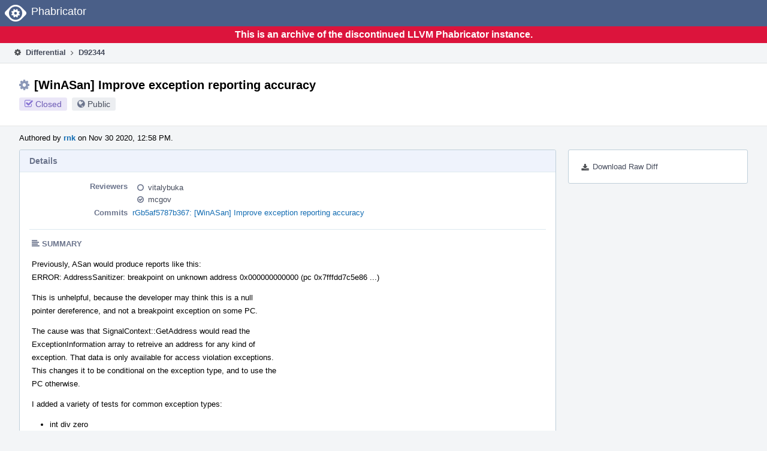

--- FILE ---
content_type: text/html
request_url: https://reviews.llvm.org/D92344?id=308502
body_size: 17200
content:
<!DOCTYPE html>
<html><head><meta charset="utf-8"/><title>⚙ D92344 [WinASan] Improve exception reporting accuracy</title><meta content="width=device-width, initial-scale=1, user-scalable=no" name="viewport"/><link color="#3D4B67" href="overrides/favicon/mask-icon.svg" rel="mask-icon"/><link href="overrides/favicon/favicon-76" rel="apple-touch-icon" sizes="76x76"/><link href="overrides/favicon/favicon-120" rel="apple-touch-icon" sizes="120x120"/><link href="overrides/favicon/favicon-152" rel="apple-touch-icon" sizes="152x152"/><link href="overrides/favicon/favicon" id="favicon" rel="icon"/><meta content="no-referrer" name="referrer"/><link href="overrides/css/differential.pkg.css" rel="stylesheet" type="text/css"/><link href="overrides/css/core.pkg.css" rel="stylesheet" type="text/css"/><script src="overrides/js/init.js" type="text/javascript"></script></head><body class="device-desktop platform-linux phui-theme-blindigo" id=""><div class="main-page-frame" data-autoid="autoid_22" id="main-page-frame"><div class="phabricator-standard-page" id="phabricator-standard-page"><div class="phabricator-main-menu phabricator-main-menu-background" id="UQ0_51"><a class="phabricator-core-user-menu phabricator-core-user-mobile-menu" data-meta="0_143" data-sigil="phui-dropdown-menu" href="#" role="button"><span class="aural-only">Page Menu</span><span aria-hidden="true" class="visual-only phui-icon-view phui-font-fa fa-bars" data-meta="0_144"></span><span class="caret"></span></a><a class="phabricator-main-menu-search-button phabricator-expand-application-menu" data-meta="0_142" data-sigil="jx-toggle-class"><span class="phabricator-menu-button-icon phui-icon-view phui-font-fa fa-search" id="UQ0_68"></span></a><a class="phabricator-main-menu-brand" href="/"><span class="aural-only">Home</span><span class="phabricator-main-menu-eye" style=""></span><span class="phabricator-wordmark">Phabricator</span></a></div><div style="background-color: crimson; color: white; text-align: center; padding: 0.3rem 0;"><h1>This is an archive of the discontinued LLVM Phabricator instance.</h1></div><div class="phabricator-standard-page-body" id="phabricator-standard-page-body"><table class="phui-formation-view" data-meta="0_141" data-sigil="phuix-formation-view" id="UQ0_49"><tbody><tr><td class="phui-formation-desktop-only" data-autoid="autoid_6" id="UQ0_2" style="width: 240px; display: none;"><div class="phui-flank-view phui-flank-view-fixed" id="UQ0_6" style="width: 240px; top: 44px;"><div class="phui-flank-view-head" id="UQ0_3"><div class="phui-flank-header"><div class="phui-flank-header-text">Paths</div><div class="phui-flank-header-hide phui-flank-header-hide-left" data-sigil="phui-flank-header-hide"><span aria-hidden="true" class="visual-only phui-icon-view phui-font-fa fa-chevron-left grey" data-meta="0_1"></span></div></div><ul class="phui-list-view"><li class="phui-list-item-view phui-list-item-type-link phui-list-item-has-icon"><a class="phui-list-item-href" data-meta="0_2" data-sigil="has-key-command" href="#"><span aria-hidden="true" class="visual-only phui-icon-view phui-font-fa fa-list phui-list-item-icon" data-meta="0_3"></span><span class="phui-list-item-name">Table of Contents</span><span class="keyboard-shortcut-key">t</span></a></li></ul></div><div class="phui-flank-view-body" id="UQ0_4" style="max-height: 0px;"><ul class="diff-tree-view"><li class="diff-tree-path" data-autoid="autoid_15"><div class="diff-tree-path-indent" style="margin-left: 0px;"><div class="diff-tree-path-inlines">-</div><div class="diff-tree-path-icon diff-tree-path-icon-hidden"><span class="phui-icon-view phui-font-fa fa-times-circle-o"></span></div><div class="diff-tree-path-icon diff-tree-path-icon-kind"><span class="phui-icon-view phui-font-fa fa-folder-open-o grey"></span></div><div class="diff-tree-path-name">compiler-rt/</div></div></li><li class="diff-tree-path" data-autoid="autoid_16"><div class="diff-tree-path-indent" style="margin-left: 8px;"><div class="diff-tree-path-inlines">-</div><div class="diff-tree-path-icon diff-tree-path-icon-hidden"><span class="phui-icon-view phui-font-fa fa-times-circle-o"></span></div><div class="diff-tree-path-icon diff-tree-path-icon-kind"><span class="phui-icon-view phui-font-fa fa-folder-open-o grey"></span></div><div class="diff-tree-path-name">lib/sanitizer_common/</div></div></li><li class="diff-tree-path" data-autoid="autoid_17" style="display: none;"><div class="diff-tree-path-indent" style="margin-left: 8px;"><div class="diff-tree-path-inlines">-</div><div class="diff-tree-path-icon diff-tree-path-icon-hidden"><span class="phui-icon-view phui-font-fa fa-times-circle-o"></span></div><div class="diff-tree-path-icon diff-tree-path-icon-kind"><span class="phui-icon-view phui-font-fa fa-folder-open-o grey"></span></div><div class="diff-tree-path-name">sanitizer_common/</div></div></li><li class="diff-tree-path diff-tree-path-changeset" data-autoid="autoid_10"><div class="diff-tree-path-indent" style="margin-left: 16px;"><div class="diff-tree-path-inlines">-</div><div class="diff-tree-path-icon diff-tree-path-icon-hidden"><span class="phui-icon-view phui-font-fa fa-times-circle-o"></span></div><div class="diff-tree-path-icon diff-tree-path-icon-kind"><span class="phui-icon-view phui-font-fa fa-file-text-o bluetext"></span></div><div class="diff-tree-path-name">sanitizer_win.cpp</div></div></li><li class="diff-tree-path" data-autoid="autoid_18"><div class="diff-tree-path-indent" style="margin-left: 8px;"><div class="diff-tree-path-inlines">-</div><div class="diff-tree-path-icon diff-tree-path-icon-hidden"><span class="phui-icon-view phui-font-fa fa-times-circle-o"></span></div><div class="diff-tree-path-icon diff-tree-path-icon-kind"><span class="phui-icon-view phui-font-fa fa-folder-open-o grey"></span></div><div class="diff-tree-path-name">test/asan/TestCases/Windows/</div></div></li><li class="diff-tree-path" data-autoid="autoid_19" style="display: none;"><div class="diff-tree-path-indent" style="margin-left: 8px;"><div class="diff-tree-path-inlines">-</div><div class="diff-tree-path-icon diff-tree-path-icon-hidden"><span class="phui-icon-view phui-font-fa fa-times-circle-o"></span></div><div class="diff-tree-path-icon diff-tree-path-icon-kind"><span class="phui-icon-view phui-font-fa fa-folder-open-o grey"></span></div><div class="diff-tree-path-name">asan/</div></div></li><li class="diff-tree-path" data-autoid="autoid_20" style="display: none;"><div class="diff-tree-path-indent" style="margin-left: 8px;"><div class="diff-tree-path-inlines">-</div><div class="diff-tree-path-icon diff-tree-path-icon-hidden"><span class="phui-icon-view phui-font-fa fa-times-circle-o"></span></div><div class="diff-tree-path-icon diff-tree-path-icon-kind"><span class="phui-icon-view phui-font-fa fa-folder-open-o grey"></span></div><div class="diff-tree-path-name">TestCases/</div></div></li><li class="diff-tree-path" data-autoid="autoid_21" style="display: none;"><div class="diff-tree-path-indent" style="margin-left: 8px;"><div class="diff-tree-path-inlines">-</div><div class="diff-tree-path-icon diff-tree-path-icon-hidden"><span class="phui-icon-view phui-font-fa fa-times-circle-o"></span></div><div class="diff-tree-path-icon diff-tree-path-icon-kind"><span class="phui-icon-view phui-font-fa fa-folder-open-o grey"></span></div><div class="diff-tree-path-name">Windows/</div></div></li><li class="diff-tree-path diff-tree-path-changeset" data-autoid="autoid_11"><div class="diff-tree-path-indent" style="margin-left: 16px;"><div class="diff-tree-path-inlines">-</div><div class="diff-tree-path-icon diff-tree-path-icon-hidden"><span class="phui-icon-view phui-font-fa fa-times-circle-o"></span></div><div class="diff-tree-path-icon diff-tree-path-icon-kind"><span class="phui-icon-view phui-font-fa fa-plus create-color"></span></div><div class="diff-tree-path-name">breakpoint.cpp</div></div></li><li class="diff-tree-path diff-tree-path-changeset" data-autoid="autoid_12"><div class="diff-tree-path-indent" style="margin-left: 16px;"><div class="diff-tree-path-inlines">-</div><div class="diff-tree-path-icon diff-tree-path-icon-hidden"><span class="phui-icon-view phui-font-fa fa-times-circle-o"></span></div><div class="diff-tree-path-icon diff-tree-path-icon-kind"><span class="phui-icon-view phui-font-fa fa-plus create-color"></span></div><div class="diff-tree-path-name">illegal_instruction.cpp</div></div></li><li class="diff-tree-path diff-tree-path-changeset" data-autoid="autoid_13"><div class="diff-tree-path-indent" style="margin-left: 16px;"><div class="diff-tree-path-inlines">-</div><div class="diff-tree-path-icon diff-tree-path-icon-hidden"><span class="phui-icon-view phui-font-fa fa-times-circle-o"></span></div><div class="diff-tree-path-icon diff-tree-path-icon-kind"><span class="phui-icon-view phui-font-fa fa-plus create-color"></span></div><div class="diff-tree-path-name">integer_divide_by_zero.cpp</div></div></li><li class="diff-tree-path diff-tree-path-changeset" data-autoid="autoid_14"><div class="diff-tree-path-indent" style="margin-left: 16px;"><div class="diff-tree-path-inlines">-</div><div class="diff-tree-path-icon diff-tree-path-icon-hidden"><span class="phui-icon-view phui-font-fa fa-times-circle-o"></span></div><div class="diff-tree-path-icon diff-tree-path-icon-kind"><span class="phui-icon-view phui-font-fa fa-plus create-color"></span></div><div class="diff-tree-path-name">sse_misalignment.cpp</div></div></li></ul></div><div class="phui-flank-view-tail" id="UQ0_5"><ul class="phui-list-view"><li class="phui-list-item-view phui-list-item-type-link phui-list-item-has-icon"><a class="phui-list-item-href" data-meta="0_4" data-sigil="has-key-command" href="#"><span aria-hidden="true" class="visual-only phui-icon-view phui-font-fa fa-chevron-left phui-list-item-icon" data-meta="0_5"></span><span class="phui-list-item-name">Hide Panel</span><span class="keyboard-shortcut-key">f</span></a></li><li class="phui-list-item-view phui-list-item-type-link phui-list-item-has-icon"><a class="phui-list-item-href" data-meta="0_6" data-sigil="has-key-command" href="#"><span aria-hidden="true" class="visual-only phui-icon-view phui-font-fa fa-keyboard-o phui-list-item-icon" data-meta="0_7"></span><span class="phui-list-item-name">Keyboard Reference</span><span class="keyboard-shortcut-key">?</span></a></li></ul></div></div></td><td class="phui-formation-desktop-only" data-autoid="autoid_8" id="UQ0_7" style="width: 8px; display: none;"><div class="phui-formation-resizer" id="UQ0_8" style="width: 8px;"></div></td><td class="" data-autoid="autoid_9" id="UQ0_9" style=""><div class="phui-formation-view-content"><div class="phui-crumbs-view phui-crumbs-border"><a class="phui-crumb-view phui-crumb-has-icon" href="/differential/"><span aria-hidden="true" class="visual-only phui-icon-view phui-font-fa fa-cog" data-meta="0_8"></span><span class="phui-crumb-name"> Differential</span> </a><span aria-hidden="true" class="visual-only phui-icon-view phui-font-fa fa-angle-right phui-crumb-divider phui-crumb-view" data-meta="0_9"></span><span class="phui-crumb-view phabricator-last-crumb"><span class="phui-crumb-name"> D92344</span> </span></div><div class="phui-two-column-view phui-side-column-right with-subheader"><div class="phui-two-column-container"><div class="phui-two-column-header"><div class="phui-header-shell phui-header-tall"><h1 class="phui-header-view"><div class="phui-header-row"><div class="phui-header-col2"><span class="phui-header-header"><span aria-hidden="true" class="visual-only phui-icon-view phui-font-fa fa-cog phui-header-icon" data-meta="0_135"></span>[WinASan] Improve exception reporting accuracy</span><div class="phui-header-subheader"><span class="phui-tag-view phui-tag-type-shade phui-tag-indigo phui-tag-shade phui-tag-icon-view"><span class="phui-tag-core"><span aria-hidden="true" class="visual-only phui-icon-view phui-font-fa fa-check-square-o" data-meta="0_138"></span>Closed</span></span><span class="policy-header-callout"><span aria-hidden="true" class="visual-only phui-icon-view phui-font-fa fa-globe bluegrey" data-meta="0_137"></span><a class="policy-link" data-sigil="workflow" href="/policy/explain/PHID-DREV-mkikexkvzi7yqmai6ap2/view/">Public</a></span></div></div><div class="phui-header-col3"></div></div></h1></div></div><div class="phui-two-column-subheader"><div class="phui-head-thing-view phui-head-has-image head-thing-small"><a aria-hidden="true" class="visual-only phui-head-thing-image" href="/p/rnk/" style="background-image: url(overrides/css/profile.png)"></a>Authored by <strong><a class="phui-handle phui-link-person" href="/p/rnk/">rnk</a></strong> on Nov 30 2020, 12:58 PM.</div></div><div class="phui-two-column-content"><div class="phui-two-column-row grouped"><div class="phui-side-column"><div class=""><div class="phui-box phui-box-border phui-object-box mlt mll mlr phui-two-column-properties"><ul class="phabricator-action-list-view" id="UQ0_0"><li class="phabricator-action-view phabricator-action-view-href action-has-icon" id="UQ0_25" style=""><a class="phabricator-action-view-item" href="/D92344?large=true&amp;id=308502&amp;download=true"><span aria-hidden="true" class="visual-only phui-icon-view phui-font-fa fa-download phabricator-action-view-icon" data-meta="0_65"></span>Download Raw Diff</a></li></ul></div></div></div><div class="phui-main-column"><div class="phui-box phui-box-border phui-object-box mlt mll mlr phui-box-blue-property"><div class="phui-header-shell"><h1 class="phui-header-view"><div class="phui-header-row"><div class="phui-header-col2"><span class="phui-header-header">Details</span></div><div class="phui-header-col3"></div></div></h1></div><div class="phui-property-list-section"><div class="phui-property-list-container grouped"><div class="phui-property-list-properties-wrap"><dl class="phui-property-list-properties"><dt class="phui-property-list-key">Reviewers </dt><dd class="phui-property-list-value"><table class="phui-status-list-view"><tbody><tr class=""><td class="phui-status-item-target"><span aria-hidden="true" class="visual-only phui-icon-view phui-font-fa fa-circle-o bluegrey" data-meta="0_12" data-sigil="has-tooltip"></span><a class="phui-handle phui-link-person" data-meta="0_10" data-sigil="hovercard" href="/p/vitalybuka/">vitalybuka</a></td><td class="phui-status-item-note"></td></tr><tr class=""><td class="phui-status-item-target"><span aria-hidden="true" class="visual-only phui-icon-view phui-font-fa fa-check-circle-o bluegrey" data-meta="0_13" data-sigil="has-tooltip"></span><a class="phui-handle phui-link-person" data-meta="0_11" data-sigil="hovercard" href="/p/mcgov/">mcgov</a></td><td class="phui-status-item-note"></td></tr></tbody></table> </dd><dt class="phui-property-list-key">Commits </dt><dd class="phui-property-list-value"><a class="phui-handle" data-meta="0_0" data-sigil="hovercard" href="https://github.com/llvm/llvm-project/commit/b5af5787b367198f8b87626431cb3f66fef460c1">rGb5af5787b367: [WinASan] Improve exception reporting accuracy</a> </dd></dl></div></div><div class="phui-property-list-section-header"><span class="phui-property-list-section-header-icon"><span aria-hidden="true" class="visual-only phui-icon-view phui-font-fa fa-align-left bluegrey" data-meta="0_14"></span>Summary</span></div><div class="phui-property-list-text-content"><div class="phabricator-remarkup"><p>Previously, ASan would produce reports like this:<br/>
ERROR: AddressSanitizer: breakpoint on unknown address 0x000000000000 (pc 0x7fffdd7c5e86 ...)</p>

<p>This is unhelpful, because the developer may think this is a null<br/>
pointer dereference, and not a breakpoint exception on some PC.</p>

<p>The cause was that SignalContext::GetAddress would read the<br/>
ExceptionInformation array to retreive an address for any kind of<br/>
exception. That data is only available for access violation exceptions.<br/>
This changes it to be conditional on the exception type, and to use the<br/>
PC otherwise.</p>

<p>I added a variety of tests for common exception types:</p>

<ul class="remarkup-list">
<li class="remarkup-list-item">int div zero</li>
<li class="remarkup-list-item">breakpoint</li>
<li class="remarkup-list-item">ud2a / illegal instruction</li>
<li class="remarkup-list-item">SSE misalignment</li>
</ul>

<p>I also tightened up IsMemoryAccess and GetWriteFlag to check the<br/>
ExceptionCode rather than looking at ExceptionInformation[1] directly.</p></div></div></div></div><div class="phui-box phui-box-border phui-object-box mlt mll mlr phui-box-blue-property"><div class="phui-header-shell"><h1 class="phui-header-view"><div class="phui-header-row"><div class="phui-header-col2"><span class="phui-header-header">Diff Detail</span></div><div class="phui-header-col3"></div></div></h1></div><div class="" data-meta="0_15" data-sigil="phui-tab-group-view"><div id="UQ0_10"><div class=""><div class="phui-property-list-section"><div class="phui-property-list-container grouped"><div class="phui-property-list-properties-wrap"><dl class="phui-property-list-properties"><dt class="phui-property-list-key">Repository </dt><dd class="phui-property-list-value"><a class="phui-handle" href="/source/llvm-github/">rG LLVM Github Monorepo</a> </dd></dl></div></div></div></div></div></div></div><div class="phui-timeline-view" id="UQ0_11"><h3 class="aural-only">Event Timeline</h3><div class="phui-timeline-event-view phui-timeline-spacer"></div><div class="phui-timeline-shell" data-meta="0_23" data-sigil="transaction anchor-container"><div class="phui-timeline-event-view phui-timeline-minor-event"><div class="phui-timeline-content"><a aria-hidden="true" class="visual-only phui-timeline-image" href="/p/rnk/" style="background-image: url(overrides/css/profile.png)"></a><div class="phui-timeline-wedge" style=""></div><div class="phui-timeline-group"><a class="phabricator-anchor-view" id="2423864" name="2423864"></a><div class="phui-timeline-title phui-timeline-title-with-icon"><span class="phui-timeline-icon-fill"><span aria-hidden="true" class="visual-only phui-icon-view phui-font-fa fa-pencil phui-timeline-icon" data-meta="0_22"></span></span><a class="phui-handle phui-link-person" href="/p/rnk/">rnk</a> created this revision.<span class="phui-timeline-extra"><a data-meta="0_21" data-sigil="has-tooltip" href="#2423864">Nov 30 2020, 12:58 PM</a></span></div></div></div></div></div><div class="phui-timeline-event-view phui-timeline-spacer"></div><div class="phui-timeline-shell" data-meta="0_27" data-sigil="transaction anchor-container"><div class="phui-timeline-event-view phui-timeline-minor-event"><div class="phui-timeline-content"><div class="phui-timeline-wedge" style="display: none;"></div><div class="phui-timeline-group"><a class="phabricator-anchor-view" id="2423870" name="2423870"></a><div class="phui-timeline-title phui-timeline-title-with-icon"><span class="phui-timeline-icon-fill"><span aria-hidden="true" class="visual-only phui-icon-view phui-font-fa fa-link phui-timeline-icon" data-meta="0_25"></span></span><a class="phui-handle" href="/herald/">Herald</a> added a project: <span class="phui-handle"><span aria-hidden="true" class="visual-only phui-icon-view phui-font-fa fa-lock lightgreytext" data-meta="0_16"></span>Restricted Project</span>. <span class="phui-timeline-extra-information"> ·  <a href="/herald/transcript/953740/">View Herald Transcript</a></span><span class="phui-timeline-extra"><a data-meta="0_24" data-sigil="has-tooltip" href="#2423870">Nov 30 2020, 12:58 PM</a></span></div><div class="phui-timeline-title phui-timeline-title-with-icon"><span class="phui-timeline-icon-fill"><span aria-hidden="true" class="visual-only phui-icon-view phui-font-fa fa-user-plus phui-timeline-icon" data-meta="0_26"></span></span><a class="phui-handle" href="/herald/">Herald</a> added a subscriber: <span class="phui-handle" data-meta="0_17" data-sigil="hovercard"><span aria-hidden="true" class="visual-only phui-icon-view phui-font-fa fa-lock lightgreytext" data-meta="0_18"></span>Restricted Project</span>. <span class="phui-timeline-extra-information"> ·  <a href="/herald/transcript/953740/">View Herald Transcript</a></span></div></div></div></div></div><div class="phui-timeline-event-view phui-timeline-spacer"></div><div class="phui-timeline-shell phui-timeline-sky" data-meta="0_30" data-sigil="transaction anchor-container"><div class="phui-timeline-event-view phui-timeline-minor-event"><div class="phui-timeline-content"><a aria-hidden="true" class="visual-only phui-timeline-image" href="/p/rnk/" style="background-image: url(overrides/css/profile.png)"></a><div class="phui-timeline-wedge" style=""></div><div class="phui-timeline-group"><a class="phabricator-anchor-view" id="2423872" name="2423872"></a><div class="phui-timeline-title phui-timeline-title-with-icon"><span class="phui-timeline-icon-fill fill-has-color phui-timeline-icon-fill-sky"><span aria-hidden="true" class="visual-only phui-icon-view phui-font-fa fa-pencil phui-timeline-icon" data-meta="0_29"></span></span><a class="phui-handle phui-link-person" href="/p/rnk/">rnk</a> requested review of this revision.<span class="phui-timeline-extra"><a data-meta="0_28" data-sigil="has-tooltip" href="#2423872">Nov 30 2020, 12:58 PM</a></span></div></div></div></div></div><div class="phui-timeline-event-view phui-timeline-spacer"></div><div class="phui-timeline-shell phui-timeline-green" data-meta="0_33" data-sigil="transaction anchor-container"><div class="phui-timeline-event-view phui-timeline-minor-event"><div class="phui-timeline-content"><div class="phui-timeline-wedge" style="display: none;"></div><div class="phui-timeline-group"><a class="phabricator-anchor-view" id="2424006" name="2424006"></a><div class="phui-timeline-title phui-timeline-title-with-icon"><span class="phui-timeline-icon-fill fill-has-color phui-timeline-icon-fill-green"><span aria-hidden="true" class="visual-only phui-icon-view phui-font-fa fa-check-circle phui-timeline-icon" data-meta="0_32"></span></span><a class="phui-handle" href="/harbormaster/">Harbormaster</a> completed remote builds in <a class="phui-handle" href="/B80576">B80576: Diff 308464</a>.<span class="phui-timeline-extra"><a data-meta="0_31" data-sigil="has-tooltip" href="#2424006">Nov 30 2020, 1:43 PM</a></span></div></div></div></div></div><div class="phui-timeline-event-view phui-timeline-spacer"></div><div class="phui-timeline-shell" data-meta="0_42" data-sigil="transaction anchor-container"><div class="phui-timeline-event-view phui-timeline-major-event"><div class="phui-timeline-content"><a aria-hidden="true" class="visual-only phui-timeline-image" href="/p/mcgov/" style="background-image: url(overrides/css/profile.png)"></a><div class="phui-timeline-wedge" style=""></div><div class="phui-timeline-group"><div class="phui-timeline-inner-content"><a class="phabricator-anchor-view" id="2424188" name="2424188"></a><div class="phui-timeline-title phui-timeline-title-with-icon phui-timeline-title-with-menu"><span class="phui-timeline-icon-fill"><span aria-hidden="true" class="visual-only phui-icon-view phui-font-fa fa-comment phui-timeline-icon" data-meta="0_41"></span></span><a class="phui-handle phui-link-person" href="/p/mcgov/">mcgov</a> added a comment.<span class="phui-timeline-extra"><a data-meta="0_40" data-sigil="has-tooltip" href="#2424188">Nov 30 2020, 3:29 PM</a></span></div><a aria-expanded="false" aria-haspopup="true" class="phui-timeline-menu" data-meta="0_38" data-sigil="phui-dropdown-menu" href="#"><span class="aural-only">Comment Actions</span><span aria-hidden="true" class="visual-only phui-icon-view phui-font-fa fa-caret-down" data-meta="0_39"></span></a><div class="phui-timeline-core-content"><span class="transaction-comment" data-meta="0_19" data-sigil="transaction-comment"><div class="phabricator-remarkup"><p>lgtm</p></div></span></div></div></div></div></div></div><div class="phui-timeline-event-view phui-timeline-spacer"></div><div class="phui-timeline-shell phui-timeline-green" data-meta="0_45" data-sigil="transaction anchor-container"><div class="phui-timeline-event-view phui-timeline-minor-event"><div class="phui-timeline-content"><a aria-hidden="true" class="visual-only phui-timeline-image" href="/p/mcgov/" style="background-image: url(overrides/css/profile.png)"></a><div class="phui-timeline-wedge" style=""></div><div class="phui-timeline-group"><a class="phabricator-anchor-view" id="2424189" name="2424189"></a><div class="phui-timeline-title phui-timeline-title-with-icon"><span class="phui-timeline-icon-fill fill-has-color phui-timeline-icon-fill-green"><span aria-hidden="true" class="visual-only phui-icon-view phui-font-fa fa-check-circle-o phui-timeline-icon" data-meta="0_44"></span></span><a class="phui-handle phui-link-person" href="/p/mcgov/">mcgov</a> accepted this revision.<span class="phui-timeline-extra"><a data-meta="0_43" data-sigil="has-tooltip" href="#2424189">Nov 30 2020, 3:29 PM</a></span></div></div></div></div></div><div class="phui-timeline-event-view phui-timeline-spacer"></div><div class="phui-timeline-shell phui-timeline-green" data-meta="0_48" data-sigil="transaction anchor-container"><div class="phui-timeline-event-view phui-timeline-minor-event"><div class="phui-timeline-content"><a aria-hidden="true" class="visual-only phui-timeline-image" href="/p/mcgov/" style="background-image: url(overrides/css/profile.png)"></a><div class="phui-timeline-wedge" style=""></div><div class="phui-timeline-group"><a class="phabricator-anchor-view" id="2424190" name="2424190"></a><div class="phui-timeline-title phui-timeline-title-with-icon"><span class="phui-timeline-icon-fill fill-has-color phui-timeline-icon-fill-green"><span aria-hidden="true" class="visual-only phui-icon-view phui-font-fa fa-check phui-timeline-icon" data-meta="0_47"></span></span>This revision is now accepted and ready to land.<span class="phui-timeline-extra"><a data-meta="0_46" data-sigil="has-tooltip" href="#2424190">Nov 30 2020, 3:29 PM</a></span></div></div></div></div></div><div class="phui-timeline-event-view phui-timeline-spacer"></div><div class="phui-timeline-shell" data-meta="0_57" data-sigil="transaction anchor-container"><div class="phui-timeline-event-view phui-timeline-major-event"><div class="phui-timeline-content"><a aria-hidden="true" class="visual-only phui-timeline-image" href="/p/rnk/" style="background-image: url(overrides/css/profile.png)"></a><div class="phui-timeline-wedge" style=""></div><div class="phui-timeline-group"><div class="phui-timeline-inner-content"><a class="phabricator-anchor-view" id="2424339" name="2424339"></a><div class="phui-timeline-title phui-timeline-title-with-icon phui-timeline-title-with-menu"><span class="phui-timeline-icon-fill"><span aria-hidden="true" class="visual-only phui-icon-view phui-font-fa fa-comment phui-timeline-icon" data-meta="0_56"></span></span><a class="phui-handle phui-link-person" href="/p/rnk/">rnk</a> added a comment.<span class="phui-timeline-extra"><a data-meta="0_55" data-sigil="has-tooltip" href="#2424339">Nov 30 2020, 4:41 PM</a></span></div><a aria-expanded="false" aria-haspopup="true" class="phui-timeline-menu" data-meta="0_53" data-sigil="phui-dropdown-menu" href="#"><span class="aural-only">Comment Actions</span><span aria-hidden="true" class="visual-only phui-icon-view phui-font-fa fa-caret-down" data-meta="0_54"></span></a><div class="phui-timeline-core-content"><span class="transaction-comment" data-meta="0_20" data-sigil="transaction-comment"><div class="phabricator-remarkup"><p>Thanks!</p></div></span></div></div></div></div></div></div><div class="phui-timeline-event-view phui-timeline-spacer"></div><div class="phui-timeline-shell phui-timeline-indigo" data-meta="0_62" data-sigil="transaction anchor-container"><div class="phui-timeline-event-view phui-timeline-minor-event"><div class="phui-timeline-content"><a aria-hidden="true" class="visual-only phui-timeline-image" href="/p/rnk/" style="background-image: url(overrides/css/profile.png)"></a><div class="phui-timeline-wedge" style=""></div><div class="phui-timeline-group"><a class="phabricator-anchor-view" id="2424345" name="2424345"></a><div class="phui-timeline-title phui-timeline-title-with-icon"><span class="phui-timeline-icon-fill fill-has-color phui-timeline-icon-fill-indigo"><span aria-hidden="true" class="visual-only phui-icon-view phui-font-fa fa-check phui-timeline-icon" data-meta="0_59"></span></span>Closed by commit <a class="phui-handle" href="https://github.com/llvm/llvm-project/commit/b5af5787b367198f8b87626431cb3f66fef460c1">rGb5af5787b367: [WinASan] Improve exception reporting accuracy</a> (authored by <a class="phui-handle phui-link-person" href="/p/rnk/">rnk</a>). <span class="phui-timeline-extra-information"> ·  <a data-sigil="workflow" href="/differential/revision/closedetails/PHID-XACT-DREV-drlvoexo3s4jvqu/">Explain Why</a></span><span class="phui-timeline-extra"><a data-meta="0_58" data-sigil="has-tooltip" href="#2424345">Nov 30 2020, 4:41 PM</a></span></div><div class="phui-timeline-title phui-timeline-title-with-icon"><span class="phui-timeline-icon-fill fill-has-color phui-timeline-icon-fill-sky"><span aria-hidden="true" class="visual-only phui-icon-view phui-font-fa fa-refresh phui-timeline-icon" data-meta="0_60"></span></span>This revision was automatically updated to reflect the committed changes.</div><div class="phui-timeline-title phui-timeline-title-with-icon"><span class="phui-timeline-icon-fill"><span aria-hidden="true" class="visual-only phui-icon-view phui-font-fa fa-link phui-timeline-icon" data-meta="0_61"></span></span><a class="phui-handle phui-link-person" href="/p/rnk/">rnk</a> added a commit: <a class="phui-handle" href="https://github.com/llvm/llvm-project/commit/b5af5787b367198f8b87626431cb3f66fef460c1">rGb5af5787b367: [WinASan] Improve exception reporting accuracy</a>.</div></div></div></div></div><div class="phui-timeline-event-view phui-timeline-spacer"></div></div></div></div></div><div class="phui-two-column-content phui-two-column-footer"><legend class="phabricator-anchor-navigation-marker" data-meta="0_81" data-sigil="marker"></legend><a class="phabricator-anchor-view" id="toc" name="toc"></a><div class="phui-box phui-box-border phui-object-box mlt mll mlr phui-box-blue-property"><div class="phui-header-shell"><h1 class="phui-header-view"><div class="phui-header-row"><div class="phui-header-col2"><span class="phui-header-header">Revision Contents</span></div><div class="phui-header-col3"></div></div></h1></div><div class="" data-meta="0_104" data-sigil="phui-tab-group-view"><ul class="phui-list-view phui-list-navbar phui-list-navbar-horizontal"><li class="phui-list-item-view phui-list-item-type-link phui-list-item-selected" data-meta="0_105" data-sigil="phui-tab-view"><a class="phui-list-item-href" data-sigil="" href="#"><span class="phui-list-item-name">Files</span></a></li><li class="phui-list-item-view phui-list-item-type-link" data-meta="0_106" data-sigil="phui-tab-view"><a class="phui-list-item-href" data-sigil="" href="#"><span class="phui-list-item-name">History</span></a></li><li class="phui-list-item-view phui-list-item-type-link" data-meta="0_107" data-sigil="phui-tab-view"><a class="phui-list-item-href" data-sigil="" href="#"><span class="phui-list-item-name">Commits</span></a></li></ul><div id="UQ0_44"><div class=""><div class="aphront-table-wrap"><table class="aphront-table-view aphront-table-view-compact"><tbody><tr><th class="diff-toc-path wide">Path</th><th class="right aphront-table-view-nodevice">Size</th></tr><tr class="diff-toc-no-changeset-row"><td class="diff-toc-path wide"><div style="padding-left: 0px;"><table><tbody><tr class="diff-path-new"><td><span aria-hidden="true" class="visual-only phui-icon-view phui-font-fa fa-folder-open-o grey" data-meta="0_84"></span></td><td><div class="">compiler-rt/</div></td></tr></tbody></table></div></td><td class="right aphront-table-view-nodevice"></td></tr><tr class="alt alt-diff-toc-no-changeset-row"><td class="diff-toc-path wide"><div style="padding-left: 16px;"><table><tbody><tr class="diff-path-new"><td><span aria-hidden="true" class="visual-only phui-icon-view phui-font-fa fa-folder-open-o grey" data-meta="0_86"></span></td><td><div class="">lib/</div></td><td><div class="">sanitizer_common/</div></td></tr></tbody></table></div></td><td class="right aphront-table-view-nodevice"></td></tr><tr class="diff-toc-changeset-row"><td class="diff-toc-path wide"><div style="padding-left: 32px;"><table><tbody><tr class="diff-path-new"><td><span aria-hidden="true" class="visual-only phui-icon-view phui-font-fa fa-file-text-o bluetext" data-meta="0_88"></span></td><td><div class=""><a data-meta="0_89" data-sigil="differential-load" href="#change-BD1ZJL3sXbY5">sanitizer_win.cpp</a></div></td></tr></tbody></table></div></td><td class="right aphront-table-view-nodevice">19 lines</td></tr><tr class="alt alt-diff-toc-no-changeset-row"><td class="diff-toc-path wide"><div style="padding-left: 16px;"><table><tbody><tr class="diff-path-new"><td><span aria-hidden="true" class="visual-only phui-icon-view phui-font-fa fa-folder-open-o grey" data-meta="0_91"></span></td><td><div class="">test/</div></td><td><div class="">asan/</div></td><td><div class="">TestCases/</div></td><td><div class="">Windows/</div></td></tr></tbody></table></div></td><td class="right aphront-table-view-nodevice"></td></tr><tr class="diff-toc-changeset-row"><td class="diff-toc-path wide"><div style="padding-left: 32px;"><table><tbody><tr class="diff-path-new"><td><span aria-hidden="true" class="visual-only phui-icon-view phui-font-fa fa-plus create-color" data-meta="0_93"></span></td><td><div class=""><a data-meta="0_94" data-sigil="differential-load" href="#change-TelX5ZfkDJ69">breakpoint.cpp</a></div></td></tr></tbody></table></div></td><td class="right aphront-table-view-nodevice">18 lines</td></tr><tr class="alt alt-diff-toc-changeset-row"><td class="diff-toc-path wide"><div style="padding-left: 32px;"><table><tbody><tr class="diff-path-new"><td><span aria-hidden="true" class="visual-only phui-icon-view phui-font-fa fa-plus create-color" data-meta="0_96"></span></td><td><div class=""><a data-meta="0_97" data-sigil="differential-load" href="#change-Y3xpMJfDJCRW">illegal_instruction.cpp</a></div></td></tr></tbody></table></div></td><td class="right aphront-table-view-nodevice">17 lines</td></tr><tr class="diff-toc-changeset-row"><td class="diff-toc-path wide"><div style="padding-left: 32px;"><table><tbody><tr class="diff-path-new"><td><span aria-hidden="true" class="visual-only phui-icon-view phui-font-fa fa-plus create-color" data-meta="0_99"></span></td><td><div class=""><a data-meta="0_100" data-sigil="differential-load" href="#change-2KRrijM9D8iT">integer_divide_by_zero.cpp</a></div></td></tr></tbody></table></div></td><td class="right aphront-table-view-nodevice">18 lines</td></tr><tr class="alt alt-diff-toc-changeset-row"><td class="diff-toc-path wide"><div style="padding-left: 32px;"><table><tbody><tr class="diff-path-new"><td><span aria-hidden="true" class="visual-only phui-icon-view phui-font-fa fa-plus create-color" data-meta="0_102"></span></td><td><div class=""><a data-meta="0_103" data-sigil="differential-load" href="#change-LFo2VuND5bv3">sse_misalignment.cpp</a></div></td></tr></tbody></table></div></td><td class="right aphront-table-view-nodevice">28 lines</td></tr></tbody></table></div></div></div><div id="UQ0_45" style="display: none;"><div class=""><form action="/D92344#toc"><div class="aphront-table-wrap"><table class="aphront-table-view"><tbody><tr><th class="pri">Diff</th><th>ID</th><th class="aphront-table-view-nodevice">Base</th><th class="wide">Description</th><th class="date aphront-table-view-nodevice">Created</th><th class="center aphront-table-view-nodevice">Lint</th><th class="center aphront-table-view-nodevice">Unit</th><th class="center differential-update-history-old"></th><th class="center differential-update-history-new"></th></tr><tr class="differential-update-history-old-now"><td class="pri">Base</td><td><a href="/D92344?id="></a></td><td class="aphront-table-view-nodevice"></td><td class="wide">Base</td><td class="date aphront-table-view-nodevice"></td><td class="center aphront-table-view-nodevice"></td><td class="center aphront-table-view-nodevice"></td><td class="center differential-update-history-old"><div class="differential-update-history-radio"><input checked="checked" id="UQ0_47" name="vs" type="radio"/></div></td><td class="center differential-update-history-new"></td></tr><tr class="alt"><td class="pri">Diff 1</td><td><a href="/D92344?id=308464">308464</a></td><td class="aphront-table-view-nodevice"><a href="/rGf6150aa41a48ac8b5372fe4d6ccdfff96e432431">f6150aa</a></td><td class="wide"></td><td class="date aphront-table-view-nodevice">Nov 30 2020, 12:58 PM</td><td class="center aphront-table-view-nodevice"><div class="lintunit-star" title="Lint OK"><span class="diff-star-okay">★</span></div></td><td class="center aphront-table-view-nodevice"><div class="lintunit-star" title="No Unit Test Coverage"><span class="diff-star-none">★</span></div></td><td class="center differential-update-history-old"><div class="differential-update-history-radio"><input id="UQ0_48" name="vs" type="radio" value="308464"/></div></td><td class="center differential-update-history-new"><div class="differential-update-history-radio"><input data-sigil="differential-new-radio" name="id" type="radio" value="308464"/></div></td></tr><tr class="differential-update-history-new-now"><td class="pri">Diff 2</td><td><a href="/D92344?id=308502">308502</a></td><td class="aphront-table-view-nodevice"><a href="/rG87ff156414370043cf149e0c77513c5227b336b1">87ff156</a></td><td class="wide">rGb5af5787b367198f8b87626431cb3f66fef460c1</td><td class="date aphront-table-view-nodevice">Nov 30 2020, 4:39 PM</td><td class="center aphront-table-view-nodevice"><div class="lintunit-star" title="Automatic diff as part of commit; lint not applicable."><span class="diff-star-skip">★</span></div></td><td class="center aphront-table-view-nodevice"><div class="lintunit-star" title="Automatic diff as part of commit; unit tests not applicable."><span class="diff-star-skip">★</span></div></td><td class="center differential-update-history-old"></td><td class="center differential-update-history-new"><div class="differential-update-history-radio"><input checked="checked" data-sigil="differential-new-radio" name="id" type="radio" value="308502"/></div></td></tr></tbody></table></div></form></div></div><div id="UQ0_46" style="display: none;"><div class=""></div></div></div></div><div class="phui-box phui-box-border phui-object-box mlt mll mlr phui-object-box-collapsed phui-box-blue-property"><div class="phui-header-shell"><h1 class="phui-header-view"><div class="phui-header-row"><div class="phui-header-col2"><span class="phui-header-header">Diff 308502</span></div><div class="phui-header-col3"></div></div></h1></div><div class="differential-review-stage" id="differential-review-stage"><div class="differential-changeset repository-crossreference" data-autoid="autoid_1" data-meta="0_112" data-sigil="differential-changeset" id="diff-change-BD1ZJL3sXbY5"><legend class="phabricator-anchor-navigation-marker" data-meta="0_110" data-sigil="marker"></legend><a class="phabricator-anchor-view" id="change-BD1ZJL3sXbY5" name="change-BD1ZJL3sXbY5"></a><h1 class="differential-file-icon-header" data-sigil="changeset-header"><span aria-hidden="true" class="visual-only phui-icon-view phui-font-fa fa-file-text-o" data-meta="0_111"></span><span class="differential-changeset-path-name" data-sigil="changeset-header-path-name">compiler-rt/lib/sanitizer_common/sanitizer_win.cpp</span></h1><div class="changeset-view-content" data-sigil="changeset-view-content"><table class="differential-diff remarkup-code PhabricatorMonospaced diff-2up" data-sigil="differential-diff intercept-copy"><colgroup><col class="num"/><col class="left"/><col class="num"/><col class="copy"/><col class="right"/><col class="cov"/></colgroup><tbody><tr data-sigil="context-target"><td class="show-context-line n left-context"></td><td class="show-more"><a data-meta="2_0" data-mustcapture="1" data-sigil="show-more" href="#">Show First 20 Lines</a> • <a data-meta="2_1" data-mustcapture="1" data-sigil="show-more" href="#">Show All 950 Lines</a> • <a data-meta="2_2" data-mustcapture="1" data-sigil="show-more" href="#">▼ Show 20 Lines</a></td><td class="show-context-line n"></td><td class="show-context" colspan="3"></td></tr><tr><td class="n" data-n="951" id="C2297477OL951"></td><td class="" data-copy-mode="copy-l"><span class="cp">#else</span>
</td><td class="n" data-n="951" id="C2297477NL951"></td><td class="copy"></td><td class="" colspan="2" data-copy-mode="copy-r"><span class="cp">#else</span>
</td></tr><tr><td class="n" data-n="952" id="C2297477OL952"></td><td class="" data-copy-mode="copy-l">  <span class="n">bp</span> <span class="o">=</span> <span class="p">(</span><span class="n">uptr</span><span class="p">)</span><span class="n">context_record</span><span class="o">-&gt;</span><span class="n">Ebp</span><span class="p">;</span>
</td><td class="n" data-n="952" id="C2297477NL952"></td><td class="copy"></td><td class="" colspan="2" data-copy-mode="copy-r">  <span class="n">bp</span> <span class="o">=</span> <span class="p">(</span><span class="n">uptr</span><span class="p">)</span><span class="n">context_record</span><span class="o">-&gt;</span><span class="n">Ebp</span><span class="p">;</span>
</td></tr><tr><td class="n" data-n="953" id="C2297477OL953"></td><td class="" data-copy-mode="copy-l">  <span class="n">sp</span> <span class="o">=</span> <span class="p">(</span><span class="n">uptr</span><span class="p">)</span><span class="n">context_record</span><span class="o">-&gt;</span><span class="n">Esp</span><span class="p">;</span>
</td><td class="n" data-n="953" id="C2297477NL953"></td><td class="copy"></td><td class="" colspan="2" data-copy-mode="copy-r">  <span class="n">sp</span> <span class="o">=</span> <span class="p">(</span><span class="n">uptr</span><span class="p">)</span><span class="n">context_record</span><span class="o">-&gt;</span><span class="n">Esp</span><span class="p">;</span>
</td></tr><tr><td class="n" data-n="954" id="C2297477OL954"></td><td class="" data-copy-mode="copy-l"><span class="cp">#endif</span>
</td><td class="n" data-n="954" id="C2297477NL954"></td><td class="copy"></td><td class="" colspan="2" data-copy-mode="copy-r"><span class="cp">#endif</span>
</td></tr><tr><td class="n" data-n="955" id="C2297477OL955"></td><td class="" data-copy-mode="copy-l"><span class="p">}</span>
</td><td class="n" data-n="955" id="C2297477NL955"></td><td class="copy"></td><td class="" colspan="2" data-copy-mode="copy-r"><span class="p">}</span>
</td></tr><tr><td class="n" data-n="956" id="C2297477OL956"></td><td class="" data-copy-mode="copy-l">
</td><td class="n" data-n="956" id="C2297477NL956"></td><td class="copy"></td><td class="" colspan="2" data-copy-mode="copy-r">
</td></tr><tr><td class="n" data-n="957" id="C2297477OL957"></td><td class="" data-copy-mode="copy-l"><span class="n">uptr</span> <span class="n">SignalContext</span><span class="o">::</span><span class="n">GetAddress</span><span class="p">()</span> <span class="k">const</span> <span class="p">{</span>
</td><td class="n" data-n="957" id="C2297477NL957"></td><td class="copy"></td><td class="" colspan="2" data-copy-mode="copy-r"><span class="n">uptr</span> <span class="n">SignalContext</span><span class="o">::</span><span class="n">GetAddress</span><span class="p">()</span> <span class="k">const</span> <span class="p">{</span>
</td></tr><tr><td class="n" data-n="958" id="C2297477OL958"></td><td class="" data-copy-mode="copy-l">  <span class="n">EXCEPTION_RECORD</span> <span class="o">*</span><span class="n">exception_record</span> <span class="o">=</span> <span class="p">(</span><span class="n">EXCEPTION_RECORD</span> <span class="o">*</span><span class="p">)</span><span class="n">siginfo</span><span class="p">;</span>
</td><td class="n" data-n="958" id="C2297477NL958"></td><td class="copy"></td><td class="" colspan="2" data-copy-mode="copy-r">  <span class="n">EXCEPTION_RECORD</span> <span class="o">*</span><span class="n">exception_record</span> <span class="o">=</span> <span class="p">(</span><span class="n">EXCEPTION_RECORD</span> <span class="o">*</span><span class="p">)</span><span class="n">siginfo</span><span class="p">;</span>
</td></tr><tr><td class="n"></td><td class="" data-copy-mode="copy-l"></td><td class="new new-full n" data-n="959" id="C2297477NL959"></td><td class="copy"></td><td class="new new-full" colspan="2" data-copy-mode="copy-r">  <span class="k">if</span> <span class="p">(</span><span class="n">exception_record</span><span class="o">-&gt;</span><span class="n">ExceptionCode</span> <span class="o">==</span> <span class="n">EXCEPTION_ACCESS_VIOLATION</span><span class="p">)</span>
</td></tr><tr><td class="n" data-n="959" id="C2297477OL959"></td><td class="" data-copy-mode="copy-l">  <span class="k">return</span> <span class="n">exception_record</span><span class="o">-&gt;</span><span class="n">ExceptionInformation</span><span class="p">[</span><span class="mi">1</span><span class="p">];</span>
</td><td class="n" data-n="960" id="C2297477NL960"></td><td class="copy"></td><td class="" colspan="2" data-copy-mode="copy-r"><span class="depth-in">  </span>  <span class="k">return</span> <span class="n">exception_record</span><span class="o">-&gt;</span><span class="n">ExceptionInformation</span><span class="p">[</span><span class="mi">1</span><span class="p">];</span>
</td></tr><tr><td class="n"></td><td class="" data-copy-mode="copy-l"></td><td class="new new-full n" data-n="961" id="C2297477NL961"></td><td class="copy"></td><td class="new new-full" colspan="2" data-copy-mode="copy-r">  <span class="k">return</span> <span class="p">(</span><span class="n">uptr</span><span class="p">)</span><span class="n">exception_record</span><span class="o">-&gt;</span><span class="n">ExceptionAddress</span><span class="p">;</span>
</td></tr><tr><td class="n" data-n="960" id="C2297477OL960"></td><td class="" data-copy-mode="copy-l"><span class="p">}</span>
</td><td class="n" data-n="962" id="C2297477NL962"></td><td class="copy"></td><td class="" colspan="2" data-copy-mode="copy-r"><span class="p">}</span>
</td></tr><tr><td class="n" data-n="961" id="C2297477OL961"></td><td class="" data-copy-mode="copy-l">
</td><td class="n" data-n="963" id="C2297477NL963"></td><td class="copy"></td><td class="" colspan="2" data-copy-mode="copy-r">
</td></tr><tr><td class="n" data-n="962" id="C2297477OL962"></td><td class="" data-copy-mode="copy-l"><span class="kt">bool</span> <span class="n">SignalContext</span><span class="o">::</span><span class="n">IsMemoryAccess</span><span class="p">()</span> <span class="k">const</span> <span class="p">{</span>
</td><td class="n" data-n="964" id="C2297477NL964"></td><td class="copy"></td><td class="" colspan="2" data-copy-mode="copy-r"><span class="kt">bool</span> <span class="n">SignalContext</span><span class="o">::</span><span class="n">IsMemoryAccess</span><span class="p">()</span> <span class="k">const</span> <span class="p">{</span>
</td></tr><tr><td class="old n" data-n="963" id="C2297477OL963"></td><td class="old" data-copy-mode="copy-l">  <span class="k">return</span> <span class="bright"></span><span class="n"><span class="bright">GetWriteFlag</span></span><span class="bright"></span><span class="p"><span class="bright">()</span></span><span class="bright"> </span><span class="o"><span class="bright">!=</span></span><span class="bright"> </span><span class="n"><span class="bright">SignalContext</span></span><span class="bright"></span><span class="o"><span class="bright">::</span></span><span class="bright"></span><span class="n"><span class="bright">UNKNOWN</span></span><span class="bright"></span><span class="p"><span class="bright">;</span></span>
</td><td class="new n" data-n="965" id="C2297477NL965"></td><td class="copy"></td><td class="new" colspan="2" data-copy-mode="copy-r">  <span class="k">return</span> <span class="bright"></span><span class="p"><span class="bright">((</span></span><span class="bright"></span><span class="n"><span class="bright">EXCEPTION_RECORD</span></span><span class="bright"> </span><span class="o"><span class="bright">*</span></span><span class="bright"></span><span class="p"><span class="bright">)</span></span><span class="bright"></span><span class="n"><span class="bright">siginfo</span></span><span class="bright"></span><span class="p"><span class="bright">)</span></span><span class="bright"></span><span class="o"><span class="bright">-&gt;</span></span><span class="bright"></span><span class="n"><span class="bright">ExceptionCode</span></span><span class="bright"> </span><span class="o"><span class="bright">==</span></span>
</td></tr><tr><td class="n"></td><td class="" data-copy-mode="copy-l"></td><td class="new new-full n" data-n="966" id="C2297477NL966"></td><td class="copy"></td><td class="new new-full" colspan="2" data-copy-mode="copy-r">         <span class="n">EXCEPTION_ACCESS_VIOLATION</span><span class="p">;</span>
</td></tr><tr><td class="n" data-n="964" id="C2297477OL964"></td><td class="" data-copy-mode="copy-l"><span class="p">}</span>
</td><td class="n" data-n="967" id="C2297477NL967"></td><td class="copy"></td><td class="" colspan="2" data-copy-mode="copy-r"><span class="p">}</span>
</td></tr><tr><td class="n" data-n="965" id="C2297477OL965"></td><td class="" data-copy-mode="copy-l">
</td><td class="n" data-n="968" id="C2297477NL968"></td><td class="copy"></td><td class="" colspan="2" data-copy-mode="copy-r">
</td></tr><tr><td class="old n" data-n="966" id="C2297477OL966"></td><td class="old" data-copy-mode="copy-l"><span class="kt">bool</span> <span class="n">SignalContext</span><span class="o">::</span><span class="n">IsTrueFaultingAddress</span><span class="p">()</span> <span class="k">const</span> <span class="p">{</span>
</td><td class="new n" data-n="969" id="C2297477NL969"></td><td class="copy"></td><td class="new" colspan="2" data-copy-mode="copy-r"><span class="kt">bool</span> <span class="n">SignalContext</span><span class="o">::</span><span class="n">IsTrueFaultingAddress</span><span class="p">()</span> <span class="k">const</span> <span class="p">{<span class="bright"></span></span><span class="bright"> </span><span class="k"><span class="bright">return</span></span><span class="bright"> </span><span class="nb"><span class="bright">true</span></span><span class="bright"></span><span class="p"><span class="bright">;</span></span><span class="bright"> </span><span class="p"><span class="bright">}</span></span>
</td></tr><tr><td class="old old-full n" data-n="967" id="C2297477OL967"></td><td class="old old-full" data-copy-mode="copy-l">  <span class="c1">// FIXME: Provide real implementation for this. See Linux and Mac variants.</span>
</td><td class="n"></td><td class="copy"></td><td class="" colspan="2" data-copy-mode="copy-r"></td></tr><tr><td class="old old-full n" data-n="968" id="C2297477OL968"></td><td class="old old-full" data-copy-mode="copy-l">  <span class="k">return</span> <span class="n">IsMemoryAccess</span><span class="p">();</span>
</td><td class="n"></td><td class="copy"></td><td class="" colspan="2" data-copy-mode="copy-r"></td></tr><tr><td class="old old-full n" data-n="969" id="C2297477OL969"></td><td class="old old-full" data-copy-mode="copy-l"><span class="p">}</span>
</td><td class="n"></td><td class="copy"></td><td class="" colspan="2" data-copy-mode="copy-r"></td></tr><tr><td class="n" data-n="970" id="C2297477OL970"></td><td class="" data-copy-mode="copy-l">
</td><td class="n" data-n="970" id="C2297477NL970"></td><td class="copy"></td><td class="" colspan="2" data-copy-mode="copy-r">
</td></tr><tr><td class="n" data-n="971" id="C2297477OL971"></td><td class="" data-copy-mode="copy-l"><span class="n">SignalContext</span><span class="o">::</span><span class="n">WriteFlag</span> <span class="n">SignalContext</span><span class="o">::</span><span class="n">GetWriteFlag</span><span class="p">()</span> <span class="k">const</span> <span class="p">{</span>
</td><td class="n" data-n="971" id="C2297477NL971"></td><td class="copy"></td><td class="" colspan="2" data-copy-mode="copy-r"><span class="n">SignalContext</span><span class="o">::</span><span class="n">WriteFlag</span> <span class="n">SignalContext</span><span class="o">::</span><span class="n">GetWriteFlag</span><span class="p">()</span> <span class="k">const</span> <span class="p">{</span>
</td></tr><tr><td class="n" data-n="972" id="C2297477OL972"></td><td class="" data-copy-mode="copy-l">  <span class="n">EXCEPTION_RECORD</span> <span class="o">*</span><span class="n">exception_record</span> <span class="o">=</span> <span class="p">(</span><span class="n">EXCEPTION_RECORD</span> <span class="o">*</span><span class="p">)</span><span class="n">siginfo</span><span class="p">;</span>
</td><td class="n" data-n="972" id="C2297477NL972"></td><td class="copy"></td><td class="" colspan="2" data-copy-mode="copy-r">  <span class="n">EXCEPTION_RECORD</span> <span class="o">*</span><span class="n">exception_record</span> <span class="o">=</span> <span class="p">(</span><span class="n">EXCEPTION_RECORD</span> <span class="o">*</span><span class="p">)</span><span class="n">siginfo</span><span class="p">;</span>
</td></tr><tr><td class="n"></td><td class="" data-copy-mode="copy-l"></td><td class="new new-full n" data-n="973" id="C2297477NL973"></td><td class="copy"></td><td class="new new-full" colspan="2" data-copy-mode="copy-r">
</td></tr><tr><td class="n"></td><td class="" data-copy-mode="copy-l"></td><td class="new new-full n" data-n="974" id="C2297477NL974"></td><td class="copy"></td><td class="new new-full" colspan="2" data-copy-mode="copy-r">  <span class="c1">// The write flag is only available for access violation exceptions.</span>
</td></tr><tr><td class="n"></td><td class="" data-copy-mode="copy-l"></td><td class="new new-full n" data-n="975" id="C2297477NL975"></td><td class="copy"></td><td class="new new-full" colspan="2" data-copy-mode="copy-r">  <span class="k">if</span> <span class="p">(</span><span class="n">exception_record</span><span class="o">-&gt;</span><span class="n">ExceptionCode</span> <span class="o">!=</span> <span class="n">EXCEPTION_ACCESS_VIOLATION</span><span class="p">)</span>
</td></tr><tr><td class="n"></td><td class="" data-copy-mode="copy-l"></td><td class="new new-full n" data-n="976" id="C2297477NL976"></td><td class="copy"></td><td class="new new-full" colspan="2" data-copy-mode="copy-r">    <span class="k">return</span> <span class="n">SignalContext</span><span class="o">::</span><span class="n">UNKNOWN</span><span class="p">;</span>
</td></tr><tr><td class="n"></td><td class="" data-copy-mode="copy-l"></td><td class="new new-full n" data-n="977" id="C2297477NL977"></td><td class="copy"></td><td class="new new-full" colspan="2" data-copy-mode="copy-r">
</td></tr><tr><td class="n" data-n="973" id="C2297477OL973"></td><td class="" data-copy-mode="copy-l">  <span class="c1">// The contents of this array are documented at</span>
</td><td class="n" data-n="978" id="C2297477NL978"></td><td class="copy"></td><td class="" colspan="2" data-copy-mode="copy-r">  <span class="c1">// The contents of this array are documented at</span>
</td></tr><tr><td class="old n" data-n="974" id="C2297477OL974"></td><td class="old" data-copy-mode="copy-l">  <span class="c1">// https://<span class="bright">msdn</span>.microsoft.com/en-us/<span class="bright">library/</span>windows/<span class="bright">desktop/aa363082(v=vs.85).aspx</span></span>
</td><td class="new n" data-n="979" id="C2297477NL979"></td><td class="copy"></td><td class="new" colspan="2" data-copy-mode="copy-r">  <span class="c1">// https://<span class="bright">docs</span>.microsoft.com/en-us/windows/<span class="bright">win32/api/winnt/ns-winnt-exception_record</span></span>
</td></tr><tr><td class="n" data-n="975" id="C2297477OL975"></td><td class="" data-copy-mode="copy-l">  <span class="c1">// The first element indicates read as 0, write as 1, or execute as 8.  The</span>
</td><td class="n" data-n="980" id="C2297477NL980"></td><td class="copy"></td><td class="" colspan="2" data-copy-mode="copy-r">  <span class="c1">// The first element indicates read as 0, write as 1, or execute as 8.  The</span>
</td></tr><tr><td class="n" data-n="976" id="C2297477OL976"></td><td class="" data-copy-mode="copy-l">  <span class="c1">// second element is the faulting address.</span>
</td><td class="n" data-n="981" id="C2297477NL981"></td><td class="copy"></td><td class="" colspan="2" data-copy-mode="copy-r">  <span class="c1">// second element is the faulting address.</span>
</td></tr><tr><td class="n" data-n="977" id="C2297477OL977"></td><td class="" data-copy-mode="copy-l">  <span class="k">switch</span> <span class="p">(</span><span class="n">exception_record</span><span class="o">-&gt;</span><span class="n">ExceptionInformation</span><span class="p">[</span><span class="mi">0</span><span class="p">])</span> <span class="p">{</span>
</td><td class="n" data-n="982" id="C2297477NL982"></td><td class="copy"></td><td class="" colspan="2" data-copy-mode="copy-r">  <span class="k">switch</span> <span class="p">(</span><span class="n">exception_record</span><span class="o">-&gt;</span><span class="n">ExceptionInformation</span><span class="p">[</span><span class="mi">0</span><span class="p">])</span> <span class="p">{</span>
</td></tr><tr><td class="n" data-n="978" id="C2297477OL978"></td><td class="" data-copy-mode="copy-l">    <span class="k">case</span> <span class="mi">0</span><span class="o">:</span>
</td><td class="n" data-n="983" id="C2297477NL983"></td><td class="copy"></td><td class="" colspan="2" data-copy-mode="copy-r">    <span class="k">case</span> <span class="mi">0</span><span class="o">:</span>
</td></tr><tr><td class="n" data-n="979" id="C2297477OL979"></td><td class="" data-copy-mode="copy-l">      <span class="k">return</span> <span class="n">SignalContext</span><span class="o">::</span><span class="n">READ</span><span class="p">;</span>
</td><td class="n" data-n="984" id="C2297477NL984"></td><td class="copy"></td><td class="" colspan="2" data-copy-mode="copy-r">      <span class="k">return</span> <span class="n">SignalContext</span><span class="o">::</span><span class="n">READ</span><span class="p">;</span>
</td></tr><tr><td class="n" data-n="980" id="C2297477OL980"></td><td class="" data-copy-mode="copy-l">    <span class="k">case</span> <span class="mi">1</span><span class="o">:</span>
</td><td class="n" data-n="985" id="C2297477NL985"></td><td class="copy"></td><td class="" colspan="2" data-copy-mode="copy-r">    <span class="k">case</span> <span class="mi">1</span><span class="o">:</span>
</td></tr><tr><td class="n" data-n="981" id="C2297477OL981"></td><td class="" data-copy-mode="copy-l">      <span class="k">return</span> <span class="n">SignalContext</span><span class="o">::</span><span class="n">WRITE</span><span class="p">;</span>
</td><td class="n" data-n="986" id="C2297477NL986"></td><td class="copy"></td><td class="" colspan="2" data-copy-mode="copy-r">      <span class="k">return</span> <span class="n">SignalContext</span><span class="o">::</span><span class="n">WRITE</span><span class="p">;</span>
</td></tr><tr><td class="n" data-n="982" id="C2297477OL982"></td><td class="" data-copy-mode="copy-l">    <span class="k">case</span> <span class="mi">8</span><span class="o">:</span>
</td><td class="n" data-n="987" id="C2297477NL987"></td><td class="copy"></td><td class="" colspan="2" data-copy-mode="copy-r">    <span class="k">case</span> <span class="mi">8</span><span class="o">:</span>
</td></tr><tr data-sigil="context-target"><td class="show-context-line n left-context"></td><td class="show-more"><a data-meta="2_3" data-mustcapture="1" data-sigil="show-more" href="#">▲ Show 20 Lines</a> • <a data-meta="2_4" data-mustcapture="1" data-sigil="show-more" href="#">Show All 163 Lines</a> • <a data-meta="2_5" data-mustcapture="1" data-sigil="show-more" href="#">Show Last 20 Lines</a></td><td class="show-context-line n"></td><td class="show-context" colspan="3"></td></tr></tbody></table></div></div><div class="differential-changeset repository-crossreference" data-autoid="autoid_2" data-meta="0_117" data-sigil="differential-changeset" id="diff-change-TelX5ZfkDJ69"><legend class="phabricator-anchor-navigation-marker" data-meta="0_115" data-sigil="marker"></legend><a class="phabricator-anchor-view" id="change-TelX5ZfkDJ69" name="change-TelX5ZfkDJ69"></a><h1 class="differential-file-icon-header" data-sigil="changeset-header"><span aria-hidden="true" class="visual-only phui-icon-view phui-font-fa fa-file-text-o" data-meta="0_116"></span><span class="differential-changeset-path-name" data-sigil="changeset-header-path-name">compiler-rt/test/asan/TestCases/Windows/breakpoint.cpp</span></h1><div class="changeset-view-content" data-sigil="changeset-view-content"><ul class="differential-meta-notice"><li>This file was added.</li></ul><table class="differential-diff remarkup-code PhabricatorMonospaced diff-2up" data-sigil="differential-diff intercept-copy"><colgroup><col class="num"/><col class="left"/><col class="num"/><col class="copy"/><col class="right"/><col class="cov"/></colgroup><tbody><tr><td class="n"></td><td class="" data-copy-mode="copy-l"></td><td class="new new-full n" data-n="1" id="C2297478NL1"></td><td class="copy"></td><td class="new new-full" colspan="2" data-copy-mode="copy-r"><span></span><span class="c1">// RUN: %clang_cl_asan -Od %s -Fe%t</span>
</td></tr><tr><td class="n"></td><td class="" data-copy-mode="copy-l"></td><td class="new new-full n" data-n="2" id="C2297478NL2"></td><td class="copy"></td><td class="new new-full" colspan="2" data-copy-mode="copy-r"><span class="c1">// RUN: %env_asan_opts=handle_sigill=1 not %run %t 2&gt;&amp;1 | FileCheck %s</span>
</td></tr><tr><td class="n"></td><td class="" data-copy-mode="copy-l"></td><td class="new new-full n" data-n="3" id="C2297478NL3"></td><td class="copy"></td><td class="new new-full" colspan="2" data-copy-mode="copy-r">
</td></tr><tr><td class="n"></td><td class="" data-copy-mode="copy-l"></td><td class="new new-full n" data-n="4" id="C2297478NL4"></td><td class="copy"></td><td class="new new-full" colspan="2" data-copy-mode="copy-r"><span class="c1">// Test the error output from a breakpoint. Assertion-like macros often end in</span>
</td></tr><tr><td class="n"></td><td class="" data-copy-mode="copy-l"></td><td class="new new-full n" data-n="5" id="C2297478NL5"></td><td class="copy"></td><td class="new new-full" colspan="2" data-copy-mode="copy-r"><span class="c1">// int3 on Windows.</span>
</td></tr><tr><td class="n"></td><td class="" data-copy-mode="copy-l"></td><td class="new new-full n" data-n="6" id="C2297478NL6"></td><td class="copy"></td><td class="new new-full" colspan="2" data-copy-mode="copy-r">
</td></tr><tr><td class="n"></td><td class="" data-copy-mode="copy-l"></td><td class="new new-full n" data-n="7" id="C2297478NL7"></td><td class="copy"></td><td class="new new-full" colspan="2" data-copy-mode="copy-r"><span class="cp">#include</span> <span class="cpf">&lt;stdio.h&gt;</span><span class="cp"></span>
</td></tr><tr><td class="n"></td><td class="" data-copy-mode="copy-l"></td><td class="new new-full n" data-n="8" id="C2297478NL8"></td><td class="copy"></td><td class="new new-full" colspan="2" data-copy-mode="copy-r">
</td></tr><tr><td class="n"></td><td class="" data-copy-mode="copy-l"></td><td class="new new-full n" data-n="9" id="C2297478NL9"></td><td class="copy"></td><td class="new new-full" colspan="2" data-copy-mode="copy-r"><span class="kt">int</span> <span class="nf">main</span><span class="p">()</span> <span class="p">{</span>
</td></tr><tr><td class="n"></td><td class="" data-copy-mode="copy-l"></td><td class="new new-full n" data-n="10" id="C2297478NL10"></td><td class="copy"></td><td class="new new-full" colspan="2" data-copy-mode="copy-r">  <span class="n">puts</span><span class="p">(</span><span class="s">"before breakpoint"</span><span class="p">);</span>
</td></tr><tr><td class="n"></td><td class="" data-copy-mode="copy-l"></td><td class="new new-full n" data-n="11" id="C2297478NL11"></td><td class="copy"></td><td class="new new-full" colspan="2" data-copy-mode="copy-r">  <span class="n">fflush</span><span class="p">(</span><span class="n">stdout</span><span class="p">);</span>
</td></tr><tr><td class="n"></td><td class="" data-copy-mode="copy-l"></td><td class="new new-full n" data-n="12" id="C2297478NL12"></td><td class="copy"></td><td class="new new-full" colspan="2" data-copy-mode="copy-r">  <span class="n">__debugbreak</span><span class="p">();</span>
</td></tr><tr><td class="n"></td><td class="" data-copy-mode="copy-l"></td><td class="new new-full n" data-n="13" id="C2297478NL13"></td><td class="copy"></td><td class="new new-full" colspan="2" data-copy-mode="copy-r">  <span class="k">return</span> <span class="mi">0</span><span class="p">;</span>
</td></tr><tr><td class="n"></td><td class="" data-copy-mode="copy-l"></td><td class="new new-full n" data-n="14" id="C2297478NL14"></td><td class="copy"></td><td class="new new-full" colspan="2" data-copy-mode="copy-r"><span class="p">}</span>
</td></tr><tr><td class="n"></td><td class="" data-copy-mode="copy-l"></td><td class="new new-full n" data-n="15" id="C2297478NL15"></td><td class="copy"></td><td class="new new-full" colspan="2" data-copy-mode="copy-r"><span class="c1">// CHECK: before breakpoint</span>
</td></tr><tr><td class="n"></td><td class="" data-copy-mode="copy-l"></td><td class="new new-full n" data-n="16" id="C2297478NL16"></td><td class="copy"></td><td class="new new-full" colspan="2" data-copy-mode="copy-r"><span class="c1">// CHECK: ERROR: AddressSanitizer: breakpoint on unknown address [[ADDR:0x[^ ]*]]</span>
</td></tr><tr><td class="n"></td><td class="" data-copy-mode="copy-l"></td><td class="new new-full n" data-n="17" id="C2297478NL17"></td><td class="copy"></td><td class="new new-full" colspan="2" data-copy-mode="copy-r"><span class="c1">// CHECK-SAME: (pc [[ADDR]] {{.*}})</span>
</td></tr><tr><td class="n"></td><td class="" data-copy-mode="copy-l"></td><td class="new new-full n" data-n="18" id="C2297478NL18"></td><td class="copy"></td><td class="new new-full" colspan="2" data-copy-mode="copy-r"><span class="c1">// CHECK-NEXT: #0 {{.*}} in main {{.*}}breakpoint.cpp:{{.*}}</span>
</td></tr></tbody></table></div></div><div class="differential-changeset repository-crossreference" data-autoid="autoid_3" data-meta="0_122" data-sigil="differential-changeset" id="diff-change-Y3xpMJfDJCRW"><legend class="phabricator-anchor-navigation-marker" data-meta="0_120" data-sigil="marker"></legend><a class="phabricator-anchor-view" id="change-Y3xpMJfDJCRW" name="change-Y3xpMJfDJCRW"></a><h1 class="differential-file-icon-header" data-sigil="changeset-header"><span aria-hidden="true" class="visual-only phui-icon-view phui-font-fa fa-file-text-o" data-meta="0_121"></span><span class="differential-changeset-path-name" data-sigil="changeset-header-path-name">compiler-rt/test/asan/TestCases/Windows/illegal_instruction.cpp</span></h1><div class="changeset-view-content" data-sigil="changeset-view-content"><ul class="differential-meta-notice"><li>This file was added.</li></ul><table class="differential-diff remarkup-code PhabricatorMonospaced diff-2up" data-sigil="differential-diff intercept-copy"><colgroup><col class="num"/><col class="left"/><col class="num"/><col class="copy"/><col class="right"/><col class="cov"/></colgroup><tbody><tr><td class="n"></td><td class="" data-copy-mode="copy-l"></td><td class="new new-full n" data-n="1" id="C2297479NL1"></td><td class="copy"></td><td class="new new-full" colspan="2" data-copy-mode="copy-r"><span></span><span class="c1">// RUN: %clang_cl_asan -Od %s -Fe%t</span>
</td></tr><tr><td class="n"></td><td class="" data-copy-mode="copy-l"></td><td class="new new-full n" data-n="2" id="C2297479NL2"></td><td class="copy"></td><td class="new new-full" colspan="2" data-copy-mode="copy-r"><span class="c1">// RUN: %env_asan_opts=handle_sigill=1 not %run %t 2&gt;&amp;1 | FileCheck %s</span>
</td></tr><tr><td class="n"></td><td class="" data-copy-mode="copy-l"></td><td class="new new-full n" data-n="3" id="C2297479NL3"></td><td class="copy"></td><td class="new new-full" colspan="2" data-copy-mode="copy-r">
</td></tr><tr><td class="n"></td><td class="" data-copy-mode="copy-l"></td><td class="new new-full n" data-n="4" id="C2297479NL4"></td><td class="copy"></td><td class="new new-full" colspan="2" data-copy-mode="copy-r"><span class="c1">// Test the error output from an illegal instruction.</span>
</td></tr><tr><td class="n"></td><td class="" data-copy-mode="copy-l"></td><td class="new new-full n" data-n="5" id="C2297479NL5"></td><td class="copy"></td><td class="new new-full" colspan="2" data-copy-mode="copy-r">
</td></tr><tr><td class="n"></td><td class="" data-copy-mode="copy-l"></td><td class="new new-full n" data-n="6" id="C2297479NL6"></td><td class="copy"></td><td class="new new-full" colspan="2" data-copy-mode="copy-r"><span class="cp">#include</span> <span class="cpf">&lt;stdio.h&gt;</span><span class="cp"></span>
</td></tr><tr><td class="n"></td><td class="" data-copy-mode="copy-l"></td><td class="new new-full n" data-n="7" id="C2297479NL7"></td><td class="copy"></td><td class="new new-full" colspan="2" data-copy-mode="copy-r">
</td></tr><tr><td class="n"></td><td class="" data-copy-mode="copy-l"></td><td class="new new-full n" data-n="8" id="C2297479NL8"></td><td class="copy"></td><td class="new new-full" colspan="2" data-copy-mode="copy-r"><span class="kt">int</span> <span class="nf">main</span><span class="p">()</span> <span class="p">{</span>
</td></tr><tr><td class="n"></td><td class="" data-copy-mode="copy-l"></td><td class="new new-full n" data-n="9" id="C2297479NL9"></td><td class="copy"></td><td class="new new-full" colspan="2" data-copy-mode="copy-r">  <span class="n">puts</span><span class="p">(</span><span class="s">"before ud2a"</span><span class="p">);</span>
</td></tr><tr><td class="n"></td><td class="" data-copy-mode="copy-l"></td><td class="new new-full n" data-n="10" id="C2297479NL10"></td><td class="copy"></td><td class="new new-full" colspan="2" data-copy-mode="copy-r">  <span class="n">fflush</span><span class="p">(</span><span class="n">stdout</span><span class="p">);</span>
</td></tr><tr><td class="n"></td><td class="" data-copy-mode="copy-l"></td><td class="new new-full n" data-n="11" id="C2297479NL11"></td><td class="copy"></td><td class="new new-full" colspan="2" data-copy-mode="copy-r">  <span class="n">__builtin_trap</span><span class="p">();</span>
</td></tr><tr><td class="n"></td><td class="" data-copy-mode="copy-l"></td><td class="new new-full n" data-n="12" id="C2297479NL12"></td><td class="copy"></td><td class="new new-full" colspan="2" data-copy-mode="copy-r">  <span class="k">return</span> <span class="mi">0</span><span class="p">;</span>
</td></tr><tr><td class="n"></td><td class="" data-copy-mode="copy-l"></td><td class="new new-full n" data-n="13" id="C2297479NL13"></td><td class="copy"></td><td class="new new-full" colspan="2" data-copy-mode="copy-r"><span class="p">}</span>
</td></tr><tr><td class="n"></td><td class="" data-copy-mode="copy-l"></td><td class="new new-full n" data-n="14" id="C2297479NL14"></td><td class="copy"></td><td class="new new-full" colspan="2" data-copy-mode="copy-r"><span class="c1">// CHECK: before ud2a</span>
</td></tr><tr><td class="n"></td><td class="" data-copy-mode="copy-l"></td><td class="new new-full n" data-n="15" id="C2297479NL15"></td><td class="copy"></td><td class="new new-full" colspan="2" data-copy-mode="copy-r"><span class="c1">// CHECK: ERROR: AddressSanitizer: illegal-instruction on unknown address [[ADDR:0x[^ ]*]]</span>
</td></tr><tr><td class="n"></td><td class="" data-copy-mode="copy-l"></td><td class="new new-full n" data-n="16" id="C2297479NL16"></td><td class="copy"></td><td class="new new-full" colspan="2" data-copy-mode="copy-r"><span class="c1">// CHECK-SAME: (pc [[ADDR]] {{.*}})</span>
</td></tr><tr><td class="n"></td><td class="" data-copy-mode="copy-l"></td><td class="new new-full n" data-n="17" id="C2297479NL17"></td><td class="copy"></td><td class="new new-full" colspan="2" data-copy-mode="copy-r"><span class="c1">// CHECK-NEXT: #0 {{.*}} in main {{.*}}illegal_instruction.cpp:{{.*}}</span>
</td></tr></tbody></table></div></div><div class="differential-changeset repository-crossreference" data-autoid="autoid_4" data-meta="0_127" data-sigil="differential-changeset" id="diff-change-2KRrijM9D8iT"><legend class="phabricator-anchor-navigation-marker" data-meta="0_125" data-sigil="marker"></legend><a class="phabricator-anchor-view" id="change-2KRrijM9D8iT" name="change-2KRrijM9D8iT"></a><h1 class="differential-file-icon-header" data-sigil="changeset-header"><span aria-hidden="true" class="visual-only phui-icon-view phui-font-fa fa-file-text-o" data-meta="0_126"></span><span class="differential-changeset-path-name" data-sigil="changeset-header-path-name">compiler-rt/test/asan/TestCases/Windows/integer_divide_by_zero.cpp</span></h1><div class="changeset-view-content" data-sigil="changeset-view-content"><ul class="differential-meta-notice"><li>This file was added.</li></ul><table class="differential-diff remarkup-code PhabricatorMonospaced diff-2up" data-sigil="differential-diff intercept-copy"><colgroup><col class="num"/><col class="left"/><col class="num"/><col class="copy"/><col class="right"/><col class="cov"/></colgroup><tbody><tr><td class="n"></td><td class="" data-copy-mode="copy-l"></td><td class="new new-full n" data-n="1" id="C2297480NL1"></td><td class="copy"></td><td class="new new-full" colspan="2" data-copy-mode="copy-r"><span></span><span class="c1">// RUN: %clang_cl_asan -Od %s -Fe%t</span>
</td></tr><tr><td class="n"></td><td class="" data-copy-mode="copy-l"></td><td class="new new-full n" data-n="2" id="C2297480NL2"></td><td class="copy"></td><td class="new new-full" colspan="2" data-copy-mode="copy-r"><span class="c1">// RUN: %env_asan_opts=handle_sigfpe=1 not %run %t 2&gt;&amp;1 | FileCheck %s</span>
</td></tr><tr><td class="n"></td><td class="" data-copy-mode="copy-l"></td><td class="new new-full n" data-n="3" id="C2297480NL3"></td><td class="copy"></td><td class="new new-full" colspan="2" data-copy-mode="copy-r">
</td></tr><tr><td class="n"></td><td class="" data-copy-mode="copy-l"></td><td class="new new-full n" data-n="4" id="C2297480NL4"></td><td class="copy"></td><td class="new new-full" colspan="2" data-copy-mode="copy-r"><span class="c1">// Test the error output from dividing by zero.</span>
</td></tr><tr><td class="n"></td><td class="" data-copy-mode="copy-l"></td><td class="new new-full n" data-n="5" id="C2297480NL5"></td><td class="copy"></td><td class="new new-full" colspan="2" data-copy-mode="copy-r">
</td></tr><tr><td class="n"></td><td class="" data-copy-mode="copy-l"></td><td class="new new-full n" data-n="6" id="C2297480NL6"></td><td class="copy"></td><td class="new new-full" colspan="2" data-copy-mode="copy-r"><span class="cp">#include</span> <span class="cpf">&lt;stdio.h&gt;</span><span class="cp"></span>
</td></tr><tr><td class="n"></td><td class="" data-copy-mode="copy-l"></td><td class="new new-full n" data-n="7" id="C2297480NL7"></td><td class="copy"></td><td class="new new-full" colspan="2" data-copy-mode="copy-r">
</td></tr><tr><td class="n"></td><td class="" data-copy-mode="copy-l"></td><td class="new new-full n" data-n="8" id="C2297480NL8"></td><td class="copy"></td><td class="new new-full" colspan="2" data-copy-mode="copy-r"><span class="kt">int</span> <span class="nf">main</span><span class="p">()</span> <span class="p">{</span>
</td></tr><tr><td class="n"></td><td class="" data-copy-mode="copy-l"></td><td class="new new-full n" data-n="9" id="C2297480NL9"></td><td class="copy"></td><td class="new new-full" colspan="2" data-copy-mode="copy-r">  <span class="n">puts</span><span class="p">(</span><span class="s">"before ud2a"</span><span class="p">);</span>
</td></tr><tr><td class="n"></td><td class="" data-copy-mode="copy-l"></td><td class="new new-full n" data-n="10" id="C2297480NL10"></td><td class="copy"></td><td class="new new-full" colspan="2" data-copy-mode="copy-r">  <span class="n">fflush</span><span class="p">(</span><span class="n">stdout</span><span class="p">);</span>
</td></tr><tr><td class="n"></td><td class="" data-copy-mode="copy-l"></td><td class="new new-full n" data-n="11" id="C2297480NL11"></td><td class="copy"></td><td class="new new-full" colspan="2" data-copy-mode="copy-r">  <span class="k">volatile</span> <span class="kt">int</span> <span class="n">numerator</span> <span class="o">=</span> <span class="mi">1</span><span class="p">;</span>
</td></tr><tr><td class="n"></td><td class="" data-copy-mode="copy-l"></td><td class="new new-full n" data-n="12" id="C2297480NL12"></td><td class="copy"></td><td class="new new-full" colspan="2" data-copy-mode="copy-r">  <span class="k">volatile</span> <span class="kt">int</span> <span class="n">divisor</span> <span class="o">=</span> <span class="mi">0</span><span class="p">;</span>
</td></tr><tr><td class="n"></td><td class="" data-copy-mode="copy-l"></td><td class="new new-full n" data-n="13" id="C2297480NL13"></td><td class="copy"></td><td class="new new-full" colspan="2" data-copy-mode="copy-r">  <span class="k">return</span> <span class="n">numerator</span> <span class="o">/</span> <span class="n">divisor</span><span class="p">;</span>
</td></tr><tr><td class="n"></td><td class="" data-copy-mode="copy-l"></td><td class="new new-full n" data-n="14" id="C2297480NL14"></td><td class="copy"></td><td class="new new-full" colspan="2" data-copy-mode="copy-r"><span class="p">}</span>
</td></tr><tr><td class="n"></td><td class="" data-copy-mode="copy-l"></td><td class="new new-full n" data-n="15" id="C2297480NL15"></td><td class="copy"></td><td class="new new-full" colspan="2" data-copy-mode="copy-r"><span class="c1">// CHECK: before ud2a</span>
</td></tr><tr><td class="n"></td><td class="" data-copy-mode="copy-l"></td><td class="new new-full n" data-n="16" id="C2297480NL16"></td><td class="copy"></td><td class="new new-full" colspan="2" data-copy-mode="copy-r"><span class="c1">// CHECK: ERROR: AddressSanitizer: int-divide-by-zero on unknown address [[ADDR:0x[^ ]*]]</span>
</td></tr><tr><td class="n"></td><td class="" data-copy-mode="copy-l"></td><td class="new new-full n" data-n="17" id="C2297480NL17"></td><td class="copy"></td><td class="new new-full" colspan="2" data-copy-mode="copy-r"><span class="c1">// CHECK-SAME: (pc [[ADDR]] {{.*}})</span>
</td></tr><tr><td class="n"></td><td class="" data-copy-mode="copy-l"></td><td class="new new-full n" data-n="18" id="C2297480NL18"></td><td class="copy"></td><td class="new new-full" colspan="2" data-copy-mode="copy-r"><span class="c1">// CHECK-NEXT: #0 {{.*}} in main {{.*}}integer_divide_by_zero.cpp:{{.*}}</span>
</td></tr></tbody></table></div></div><div class="differential-changeset repository-crossreference" data-autoid="autoid_5" data-meta="0_132" data-sigil="differential-changeset" id="diff-change-LFo2VuND5bv3"><legend class="phabricator-anchor-navigation-marker" data-meta="0_130" data-sigil="marker"></legend><a class="phabricator-anchor-view" id="change-LFo2VuND5bv3" name="change-LFo2VuND5bv3"></a><h1 class="differential-file-icon-header" data-sigil="changeset-header"><span aria-hidden="true" class="visual-only phui-icon-view phui-font-fa fa-file-text-o" data-meta="0_131"></span><span class="differential-changeset-path-name" data-sigil="changeset-header-path-name">compiler-rt/test/asan/TestCases/Windows/sse_misalignment.cpp</span></h1><div class="changeset-view-content" data-sigil="changeset-view-content"><ul class="differential-meta-notice"><li>This file was added.</li></ul><table class="differential-diff remarkup-code PhabricatorMonospaced diff-2up" data-sigil="differential-diff intercept-copy"><colgroup><col class="num"/><col class="left"/><col class="num"/><col class="copy"/><col class="right"/><col class="cov"/></colgroup><tbody><tr><td class="n"></td><td class="" data-copy-mode="copy-l"></td><td class="new new-full n" data-n="1" id="C2297481NL1"></td><td class="copy"></td><td class="new new-full" colspan="2" data-copy-mode="copy-r"><span></span><span class="c1">// RUN: %clang_cl_asan -Od %s -Fe%t</span>
</td></tr><tr><td class="n"></td><td class="" data-copy-mode="copy-l"></td><td class="new new-full n" data-n="2" id="C2297481NL2"></td><td class="copy"></td><td class="new new-full" colspan="2" data-copy-mode="copy-r"><span class="c1">// RUN: %env_asan_opts=handle_sigfpe=1 not %run %t 2&gt;&amp;1 | FileCheck %s</span>
</td></tr><tr><td class="n"></td><td class="" data-copy-mode="copy-l"></td><td class="new new-full n" data-n="3" id="C2297481NL3"></td><td class="copy"></td><td class="new new-full" colspan="2" data-copy-mode="copy-r">
</td></tr><tr><td class="n"></td><td class="" data-copy-mode="copy-l"></td><td class="new new-full n" data-n="4" id="C2297481NL4"></td><td class="copy"></td><td class="new new-full" colspan="2" data-copy-mode="copy-r"><span class="c1">// Test the error output from misaligned SSE2 memory access. This is a READ</span>
</td></tr><tr><td class="n"></td><td class="" data-copy-mode="copy-l"></td><td class="new new-full n" data-n="5" id="C2297481NL5"></td><td class="copy"></td><td class="new new-full" colspan="2" data-copy-mode="copy-r"><span class="c1">// memory access. Windows appears to always provide an address of -1 for these</span>
</td></tr><tr><td class="n"></td><td class="" data-copy-mode="copy-l"></td><td class="new new-full n" data-n="6" id="C2297481NL6"></td><td class="copy"></td><td class="new new-full" colspan="2" data-copy-mode="copy-r"><span class="c1">// types of faults, and there doesn't seem to be a way to distinguish them from</span>
</td></tr><tr><td class="n"></td><td class="" data-copy-mode="copy-l"></td><td class="new new-full n" data-n="7" id="C2297481NL7"></td><td class="copy"></td><td class="new new-full" colspan="2" data-copy-mode="copy-r"><span class="c1">// other types of access violations without disassembling.</span>
</td></tr><tr><td class="n"></td><td class="" data-copy-mode="copy-l"></td><td class="new new-full n" data-n="8" id="C2297481NL8"></td><td class="copy"></td><td class="new new-full" colspan="2" data-copy-mode="copy-r">
</td></tr><tr><td class="n"></td><td class="" data-copy-mode="copy-l"></td><td class="new new-full n" data-n="9" id="C2297481NL9"></td><td class="copy"></td><td class="new new-full" colspan="2" data-copy-mode="copy-r"><span class="cp">#include</span> <span class="cpf">&lt;emmintrin.h&gt;</span><span class="cp"></span>
</td></tr><tr><td class="n"></td><td class="" data-copy-mode="copy-l"></td><td class="new new-full n" data-n="10" id="C2297481NL10"></td><td class="copy"></td><td class="new new-full" colspan="2" data-copy-mode="copy-r"><span class="cp">#include</span> <span class="cpf">&lt;stdio.h&gt;</span><span class="cp"></span>
</td></tr><tr><td class="n"></td><td class="" data-copy-mode="copy-l"></td><td class="new new-full n" data-n="11" id="C2297481NL11"></td><td class="copy"></td><td class="new new-full" colspan="2" data-copy-mode="copy-r">
</td></tr><tr><td class="n"></td><td class="" data-copy-mode="copy-l"></td><td class="new new-full n" data-n="12" id="C2297481NL12"></td><td class="copy"></td><td class="new new-full" colspan="2" data-copy-mode="copy-r"><span class="kr">__m128i</span> <span class="n">test</span><span class="p">()</span> <span class="p">{</span>
</td></tr><tr><td class="n"></td><td class="" data-copy-mode="copy-l"></td><td class="new new-full n" data-n="13" id="C2297481NL13"></td><td class="copy"></td><td class="new new-full" colspan="2" data-copy-mode="copy-r">  <span class="kt">char</span> <span class="n">buffer</span><span class="p">[</span><span class="mi">17</span><span class="p">]</span> <span class="o">=</span> <span class="p">{};</span>
</td></tr><tr><td class="n"></td><td class="" data-copy-mode="copy-l"></td><td class="new new-full n" data-n="14" id="C2297481NL14"></td><td class="copy"></td><td class="new new-full" colspan="2" data-copy-mode="copy-r">  <span class="kr">__m128i</span> <span class="n">a</span> <span class="o">=</span> <span class="n">_mm_load_si128</span><span class="p">((</span><span class="kr">__m128i</span> <span class="o">*</span><span class="p">)</span><span class="n">buffer</span><span class="p">);</span>
</td></tr><tr><td class="n"></td><td class="" data-copy-mode="copy-l"></td><td class="new new-full n" data-n="15" id="C2297481NL15"></td><td class="copy"></td><td class="new new-full" colspan="2" data-copy-mode="copy-r">  <span class="kr">__m128i</span> <span class="n">b</span> <span class="o">=</span> <span class="n">_mm_load_si128</span><span class="p">((</span><span class="kr">__m128i</span> <span class="o">*</span><span class="p">)(</span><span class="o">&amp;</span><span class="n">buffer</span><span class="p">[</span><span class="mi">0</span><span class="p">]</span> <span class="o">+</span> <span class="mi">1</span><span class="p">));</span>
</td></tr><tr><td class="n"></td><td class="" data-copy-mode="copy-l"></td><td class="new new-full n" data-n="16" id="C2297481NL16"></td><td class="copy"></td><td class="new new-full" colspan="2" data-copy-mode="copy-r">  <span class="k">return</span> <span class="n">_mm_or_si128</span><span class="p">(</span><span class="n">a</span><span class="p">,</span> <span class="n">b</span><span class="p">);</span>
</td></tr><tr><td class="n"></td><td class="" data-copy-mode="copy-l"></td><td class="new new-full n" data-n="17" id="C2297481NL17"></td><td class="copy"></td><td class="new new-full" colspan="2" data-copy-mode="copy-r"><span class="p">}</span>
</td></tr><tr><td class="n"></td><td class="" data-copy-mode="copy-l"></td><td class="new new-full n" data-n="18" id="C2297481NL18"></td><td class="copy"></td><td class="new new-full" colspan="2" data-copy-mode="copy-r">
</td></tr><tr><td class="n"></td><td class="" data-copy-mode="copy-l"></td><td class="new new-full n" data-n="19" id="C2297481NL19"></td><td class="copy"></td><td class="new new-full" colspan="2" data-copy-mode="copy-r"><span class="kt">int</span> <span class="n">main</span><span class="p">()</span> <span class="p">{</span>
</td></tr><tr><td class="n"></td><td class="" data-copy-mode="copy-l"></td><td class="new new-full n" data-n="20" id="C2297481NL20"></td><td class="copy"></td><td class="new new-full" colspan="2" data-copy-mode="copy-r">  <span class="n">puts</span><span class="p">(</span><span class="s">"before alignment fault"</span><span class="p">);</span>
</td></tr><tr><td class="n"></td><td class="" data-copy-mode="copy-l"></td><td class="new new-full n" data-n="21" id="C2297481NL21"></td><td class="copy"></td><td class="new new-full" colspan="2" data-copy-mode="copy-r">  <span class="n">fflush</span><span class="p">(</span><span class="n">stdout</span><span class="p">);</span>
</td></tr><tr><td class="n"></td><td class="" data-copy-mode="copy-l"></td><td class="new new-full n" data-n="22" id="C2297481NL22"></td><td class="copy"></td><td class="new new-full" colspan="2" data-copy-mode="copy-r">  <span class="k">volatile</span> <span class="kr">__m128i</span> <span class="n">v</span> <span class="o">=</span> <span class="n">test</span><span class="p">();</span>
</td></tr><tr><td class="n"></td><td class="" data-copy-mode="copy-l"></td><td class="new new-full n" data-n="23" id="C2297481NL23"></td><td class="copy"></td><td class="new new-full" colspan="2" data-copy-mode="copy-r">  <span class="k">return</span> <span class="mi">0</span><span class="p">;</span>
</td></tr><tr><td class="n"></td><td class="" data-copy-mode="copy-l"></td><td class="new new-full n" data-n="24" id="C2297481NL24"></td><td class="copy"></td><td class="new new-full" colspan="2" data-copy-mode="copy-r"><span class="p">}</span>
</td></tr><tr><td class="n"></td><td class="" data-copy-mode="copy-l"></td><td class="new new-full n" data-n="25" id="C2297481NL25"></td><td class="copy"></td><td class="new new-full" colspan="2" data-copy-mode="copy-r"><span class="c1">// CHECK: before alignment fault</span>
</td></tr><tr><td class="n"></td><td class="" data-copy-mode="copy-l"></td><td class="new new-full n" data-n="26" id="C2297481NL26"></td><td class="copy"></td><td class="new new-full" colspan="2" data-copy-mode="copy-r"><span class="c1">// CHECK: ERROR: AddressSanitizer: access-violation on unknown address {{0x[fF]*}}</span>
</td></tr><tr><td class="n"></td><td class="" data-copy-mode="copy-l"></td><td class="new new-full n" data-n="27" id="C2297481NL27"></td><td class="copy"></td><td class="new new-full" colspan="2" data-copy-mode="copy-r"><span class="c1">// CHECK-NEXT: The signal is caused by a READ memory access.</span>
</td></tr><tr><td class="n"></td><td class="" data-copy-mode="copy-l"></td><td class="new new-full n" data-n="28" id="C2297481NL28"></td><td class="copy"></td><td class="new new-full" colspan="2" data-copy-mode="copy-r"><span class="c1">// CHECK-NEXT: #0 {{.*}} in test(void) {{.*}}misalignment.cpp:{{.*}}</span>
</td></tr></tbody></table></div></div></div></div></div></div></div></div><div class="phui-formation-view-expander phui-formation-view-expander-left" data-autoid="autoid_7" data-meta="0_140" data-sigil="has-tooltip" id="UQ0_50" style=""><div class="phui-formation-view-expander-icon"><span aria-hidden="true" class="visual-only phui-icon-view phui-font-fa fa-chevron-right grey" data-meta="0_139"></span></div></div></td></tr></tbody></table></div></div></div><script src="overrides/js/core.pkg.js" type="text/javascript"></script><script src="overrides/js/differential.pkg.js" type="text/javascript"></script><data data-javelin-init-data='{"block":0,"data":[{"hoverPHID":"PHID-CMIT-5ytek34dgw6himvekdgk"},[],{"keyCommand":"t"},[],{"keyCommand":"f"},[],{"keyCommand":"?"},[],[],[],{"hoverPHID":"PHID-USER-2fv3olblcdh6il4q7wav"},{"hoverPHID":"PHID-USER-wbmg6h6s3lxqtpgbdl7i"},{"tip":"Review Requested","size":240},{"tip":"Accepted Prior Diff","size":240},[],{"tabMap":["UQ0_10"]},[],{"hoverPHID":"PHID-PROJ-3uanqfb36wl3zufzwbiw"},[],{"phid":"PHID-XACT-DREV-pxh6nxtomw2zl3f"},{"phid":"PHID-XACT-DREV-2jifej7ztzqeu6x"},{"tip":"Via Conduit"},[],{"phid":"PHID-XACT-DREV-jfvxnqjuyfxdntf","anchor":"2423864"},{"tip":"Via Herald"},[],[],{"phid":"PHID-XACT-DREV-btb55pnqvnanpek","anchor":"2423870"},{"tip":"Via Conduit"},[],{"phid":"PHID-XACT-DREV-y2filhjebeerkpk","anchor":"2423872"},{"tip":"Via Daemon"},[],{"phid":"PHID-XACT-DREV-f3wut3u6iulnt7v","anchor":"2424006"},{"targetID":"UQ0_1","uri":"\/transactions\/quote\/PHID-XACT-DREV-pxh6nxtomw2zl3f\/","ref":"D92344#2424188"},[],{"anchor":"2424188"},[],{"items":"\u003cul class=\"phabricator-action-list-view \"\u003e\u003cli id=\"UQ0_13\" class=\"phabricator-action-view phabricator-action-view-href action-has-icon\" style=\"\"\u003e\u003ca href=\"#\" class=\"phabricator-action-view-item\" data-sigil=\"transaction-quote\" data-meta=\"0_34\"\u003e\u003cspan class=\"visual-only phui-icon-view phui-font-fa fa-quote-left phabricator-action-view-icon\" data-meta=\"0_35\" aria-hidden=\"true\"\u003e\u003c\/span\u003eQuote Comment\u003c\/a\u003e\u003c\/li\u003e\u003cli id=\"UQ0_15\" class=\"phabricator-action-view phabricator-action-view-href action-has-icon\" style=\"\"\u003e\u003ca href=\"\/transactions\/raw\/PHID-XACT-DREV-pxh6nxtomw2zl3f\/\" class=\"phabricator-action-view-item\" data-sigil=\"transaction-raw\" data-meta=\"0_36\"\u003e\u003cspan class=\"visual-only phui-icon-view phui-font-fa fa-code phabricator-action-view-icon\" data-meta=\"0_37\" aria-hidden=\"true\"\u003e\u003c\/span\u003eView Raw Remarkup\u003c\/a\u003e\u003c\/li\u003e\u003c\/ul\u003e"},[],{"tip":"Via Web"},[],{"phid":"PHID-XACT-DREV-pxh6nxtomw2zl3f","anchor":"2424188"},{"tip":"Via Web"},[],{"phid":"PHID-XACT-DREV-svqjvts32ywm2wb","anchor":"2424189"},{"tip":"Via Web"},[],{"phid":"PHID-XACT-DREV-uyj66zrweeqp2iu","anchor":"2424190"},{"targetID":"UQ0_1","uri":"\/transactions\/quote\/PHID-XACT-DREV-2jifej7ztzqeu6x\/","ref":"D92344#2424339"},[],{"anchor":"2424339"},[],{"items":"\u003cul class=\"phabricator-action-list-view \"\u003e\u003cli id=\"UQ0_17\" class=\"phabricator-action-view phabricator-action-view-href action-has-icon\" style=\"\"\u003e\u003ca href=\"#\" class=\"phabricator-action-view-item\" data-sigil=\"transaction-quote\" data-meta=\"0_49\"\u003e\u003cspan class=\"visual-only phui-icon-view phui-font-fa fa-quote-left phabricator-action-view-icon\" data-meta=\"0_50\" aria-hidden=\"true\"\u003e\u003c\/span\u003eQuote Comment\u003c\/a\u003e\u003c\/li\u003e\u003cli id=\"UQ0_19\" class=\"phabricator-action-view phabricator-action-view-href action-has-icon\" style=\"\"\u003e\u003ca href=\"\/transactions\/raw\/PHID-XACT-DREV-2jifej7ztzqeu6x\/\" class=\"phabricator-action-view-item\" data-sigil=\"transaction-raw\" data-meta=\"0_51\"\u003e\u003cspan class=\"visual-only phui-icon-view phui-font-fa fa-code phabricator-action-view-icon\" data-meta=\"0_52\" aria-hidden=\"true\"\u003e\u003c\/span\u003eView Raw Remarkup\u003c\/a\u003e\u003c\/li\u003e\u003c\/ul\u003e"},[],{"tip":"Via Web"},[],{"phid":"PHID-XACT-DREV-2jifej7ztzqeu6x","anchor":"2424339"},{"tip":"Via Daemon"},[],[],[],{"phid":"PHID-XACT-DREV-drlvoexo3s4jvqu","anchor":"2424345"},[],[],[],[],{"itemIDs":["UQ0_27","UQ0_28"],"caretID":"UQ0_26"},[],[],[],{"itemIDs":["UQ0_33"],"caretID":"UQ0_32"},[],[],[],[],[],[],{"hoverPHID":"PHID-PROJ-3uanqfb36wl3zufzwbiw"},[],[],{"anchor":"toc"},[],[],[],[],[],[],[],{"id":"diff-change-BD1ZJL3sXbY5"},[],[],[],[],{"id":"diff-change-TelX5ZfkDJ69"},[],[],{"id":"diff-change-Y3xpMJfDJCRW"},[],[],{"id":"diff-change-2KRrijM9D8iT"},[],[],{"id":"diff-change-LFo2VuND5bv3"},{"tabMap":{"files":"UQ0_44","history":"UQ0_45","commits":"UQ0_46"}},{"tabKey":"files"},{"tabKey":"history"},{"tabKey":"commits"},{"standaloneURI":"\/differential\/changeset\/?ref=2297477","leftURI":"\/differential\/changeset\/?view=old&amp;ref=2297477","rightURI":"\/differential\/changeset\/?view=new&amp;ref=2297477","containerID":"diff-change-BD1ZJL3sXbY5"},[],{"anchor":"change-BD1ZJL3sXbY5"},[],{"left":"2297477","right":"2297477","renderURI":"\/differential\/changeset\/","ref":"2297477","autoload":true,"displayPath":"\u003cspan class=\"diff-banner-path\"\u003ecompiler-rt\/lib\/sanitizer_common\/\u003c\/span\u003e\u003cspan class=\"diff-banner-file\"\u003esanitizer_win.cpp\u003c\/span\u003e","icon":"fa-file-text-o","pathParts":["compiler-rt","lib","sanitizer_common","sanitizer_win.cpp"],"pathIconIcon":"fa-file-text-o","pathIconColor":"bluetext","isLowImportance":false,"isOwned":false,"editorURITemplate":null,"editorConfigureURI":null,"loaded":false,"changesetState":null,"showPathURI":"\/source\/llvm-github\/browse\/main\/compiler-rt\/lib\/sanitizer_common\/sanitizer_win.cpp$959","showDirectoryURI":"\/source\/llvm-github\/browse\/main\/compiler-rt\/lib\/sanitizer_common\/"},{"standaloneURI":"\/differential\/changeset\/?ref=2297478","rightURI":"\/differential\/changeset\/?view=new&amp;ref=2297478","containerID":"diff-change-TelX5ZfkDJ69"},[],{"anchor":"change-TelX5ZfkDJ69"},[],{"left":"2297478","right":"2297478","renderURI":"\/differential\/changeset\/","ref":"2297478","autoload":true,"displayPath":"\u003cspan class=\"diff-banner-path\"\u003ecompiler-rt\/test\/asan\/TestCases\/Windows\/\u003c\/span\u003e\u003cspan class=\"diff-banner-file\"\u003ebreakpoint.cpp\u003c\/span\u003e","icon":"fa-file-text-o","pathParts":["compiler-rt","test","asan","TestCases","Windows","breakpoint.cpp"],"pathIconIcon":"fa-plus","pathIconColor":"create-color","isLowImportance":false,"isOwned":false,"editorURITemplate":null,"editorConfigureURI":null,"loaded":false,"changesetState":null,"showPathURI":"\/source\/llvm-github\/browse\/main\/compiler-rt\/test\/asan\/TestCases\/Windows\/breakpoint.cpp$1","showDirectoryURI":"\/source\/llvm-github\/browse\/main\/compiler-rt\/test\/asan\/TestCases\/Windows\/"},{"standaloneURI":"\/differential\/changeset\/?ref=2297479","rightURI":"\/differential\/changeset\/?view=new&amp;ref=2297479","containerID":"diff-change-Y3xpMJfDJCRW"},[],{"anchor":"change-Y3xpMJfDJCRW"},[],{"left":"2297479","right":"2297479","renderURI":"\/differential\/changeset\/","ref":"2297479","autoload":true,"displayPath":"\u003cspan class=\"diff-banner-path\"\u003ecompiler-rt\/test\/asan\/TestCases\/Windows\/\u003c\/span\u003e\u003cspan class=\"diff-banner-file\"\u003eillegal_instruction.cpp\u003c\/span\u003e","icon":"fa-file-text-o","pathParts":["compiler-rt","test","asan","TestCases","Windows","illegal_instruction.cpp"],"pathIconIcon":"fa-plus","pathIconColor":"create-color","isLowImportance":false,"isOwned":false,"editorURITemplate":null,"editorConfigureURI":null,"loaded":false,"changesetState":null,"showPathURI":"\/source\/llvm-github\/browse\/main\/compiler-rt\/test\/asan\/TestCases\/Windows\/illegal_instruction.cpp$1","showDirectoryURI":"\/source\/llvm-github\/browse\/main\/compiler-rt\/test\/asan\/TestCases\/Windows\/"},{"standaloneURI":"\/differential\/changeset\/?ref=2297480","rightURI":"\/differential\/changeset\/?view=new&amp;ref=2297480","containerID":"diff-change-2KRrijM9D8iT"},[],{"anchor":"change-2KRrijM9D8iT"},[],{"left":"2297480","right":"2297480","renderURI":"\/differential\/changeset\/","ref":"2297480","autoload":true,"displayPath":"\u003cspan class=\"diff-banner-path\"\u003ecompiler-rt\/test\/asan\/TestCases\/Windows\/\u003c\/span\u003e\u003cspan class=\"diff-banner-file\"\u003einteger_divide_by_zero.cpp\u003c\/span\u003e","icon":"fa-file-text-o","pathParts":["compiler-rt","test","asan","TestCases","Windows","integer_divide_by_zero.cpp"],"pathIconIcon":"fa-plus","pathIconColor":"create-color","isLowImportance":false,"isOwned":false,"editorURITemplate":null,"editorConfigureURI":null,"loaded":false,"changesetState":null,"showPathURI":"\/source\/llvm-github\/browse\/main\/compiler-rt\/test\/asan\/TestCases\/Windows\/integer_divide_by_zero.cpp$1","showDirectoryURI":"\/source\/llvm-github\/browse\/main\/compiler-rt\/test\/asan\/TestCases\/Windows\/"},{"standaloneURI":"\/differential\/changeset\/?ref=2297481","rightURI":"\/differential\/changeset\/?view=new&amp;ref=2297481","containerID":"diff-change-LFo2VuND5bv3"},[],{"anchor":"change-LFo2VuND5bv3"},[],{"left":"2297481","right":"2297481","renderURI":"\/differential\/changeset\/","ref":"2297481","autoload":true,"displayPath":"\u003cspan class=\"diff-banner-path\"\u003ecompiler-rt\/test\/asan\/TestCases\/Windows\/\u003c\/span\u003e\u003cspan class=\"diff-banner-file\"\u003esse_misalignment.cpp\u003c\/span\u003e","icon":"fa-file-text-o","pathParts":["compiler-rt","test","asan","TestCases","Windows","sse_misalignment.cpp"],"pathIconIcon":"fa-plus","pathIconColor":"create-color","isLowImportance":false,"isOwned":false,"editorURITemplate":null,"editorConfigureURI":null,"loaded":false,"changesetState":null,"showPathURI":"\/source\/llvm-github\/browse\/main\/compiler-rt\/test\/asan\/TestCases\/Windows\/sse_misalignment.cpp$1","showDirectoryURI":"\/source\/llvm-github\/browse\/main\/compiler-rt\/test\/asan\/TestCases\/Windows\/"},{"menuID":"UQ0_0"},[],[],[],[],[],[],{"tip":null,"align":"E"},{"items":[{"itemID":"UQ0_2","width":240,"isVisible":false,"isRightAligned":false,"expanderID":"UQ0_50","resizer":{"itemID":"UQ0_7","controlID":"UQ0_8","widthKey":null,"visibleKey":null,"minimumWidth":150,"maximumWidth":512},"column":{"type":"flank","nodeID":"UQ0_6","isFixed":true,"headID":"UQ0_3","bodyID":"UQ0_4","tailID":"UQ0_5"}},{"itemID":"UQ0_7","width":8,"isVisible":false,"isRightAligned":null,"expanderID":null,"resizer":null,"column":null},{"itemID":"UQ0_9","width":null,"isVisible":true,"isRightAligned":null,"expanderID":null,"resizer":null,"column":null}]},{"map":{"UQ0_51":"phabricator-search-menu-expanded","UQ0_68":"menu-icon-selected"}},{"items":"\u003cul class=\"phabricator-action-list-view \"\u003e\u003cli id=\"UQ0_53\" class=\"phabricator-action-view phabricator-action-view-type-label\" style=\"\"\u003e\u003cspan class=\"phabricator-action-view-item\"\u003eQueries\u003c\/span\u003e\u003c\/li\u003e\u003cli id=\"UQ0_55\" class=\"phabricator-action-view phabricator-action-view-href phabricator-action-view-type-link\" style=\"\"\u003e\u003ca href=\"\/differential\/query\/VwhkLxBeXCJ6\/\" class=\"phabricator-action-view-item\"\u003eActive Revisions, recently changed first\u003c\/a\u003e\u003c\/li\u003e\u003cli id=\"UQ0_57\" class=\"phabricator-action-view phabricator-action-view-href phabricator-action-view-type-link\" style=\"\"\u003e\u003ca href=\"\/differential\/query\/all\/\" class=\"phabricator-action-view-item\"\u003eAll Revisions\u003c\/a\u003e\u003c\/li\u003e\u003cli id=\"UQ0_59\" class=\"phabricator-action-view phabricator-action-view-href phabricator-action-view-type-link\" style=\"\"\u003e\u003ca href=\"\/differential\/query\/kpppzQLwFaBm\/\" class=\"phabricator-action-view-item\"\u003eMLIR Open Revisions\u003c\/a\u003e\u003c\/li\u003e\u003cli id=\"UQ0_61\" class=\"phabricator-action-view phabricator-action-view-href phabricator-action-view-type-link\" style=\"\"\u003e\u003ca href=\"\/differential\/query\/M5vQzZOH04.6\/\" class=\"phabricator-action-view-item\"\u003eLibc++ Open Reviews\u003c\/a\u003e\u003c\/li\u003e\u003cli id=\"UQ0_63\" class=\"phabricator-action-view phabricator-action-view-href phabricator-action-view-type-link\" style=\"\"\u003e\u003ca href=\"\/differential\/query\/cHsGxkHENcUs\/\" class=\"phabricator-action-view-item\"\u003eLibc++ Open Reviews - Review Needed\u003c\/a\u003e\u003c\/li\u003e\u003cli id=\"UQ0_65\" class=\"phabricator-action-view phabricator-action-view-type-label\" style=\"\"\u003e\u003cspan class=\"phabricator-action-view-item\"\u003eSearch\u003c\/span\u003e\u003c\/li\u003e\u003cli id=\"UQ0_67\" class=\"phabricator-action-view phabricator-action-view-href phabricator-action-view-type-link\" style=\"\"\u003e\u003ca href=\"\/differential\/query\/advanced\/\" class=\"phabricator-action-view-item\"\u003eAdvanced Search\u003c\/a\u003e\u003c\/li\u003e\u003c\/ul\u003e"},[],{"items":[{"name":"Search"},{"icon":"fa-globe","name":"All Documents","value":"all"},{"icon":"fa-cog","name":"Current Application","value":"application"},{"name":"Saved Queries"},{"icon":"fa-certificate","name":"Open Documents","value":"open"},{"icon":"fa-certificate","name":"Open Tasks","value":"open-tasks"},{"name":"More Options"},{"icon":"fa-search-plus","name":"Advanced Search","href":"\/search\/query\/advanced\/"},{"icon":"fa-book","name":"User Guide: Search","href":"https:\/\/secure.phabricator.com\/diviner\/find\/?name=Search%20User%20Guide&amp;type=article&amp;jump=1"}],"icon":"fa-globe","value":"all"},[]]}' data-javelin-init-kind="merge"></data><data data-javelin-init-data='{"refresh-csrf":[{"tokenName":"__csrf__","header":"X-Phabricator-Csrf","viaHeader":"X-Phabricator-Via","current":"B@gkwbemxrd5677f59d2720ffd"}],"history-install":[]}' data-javelin-init-kind="behaviors"></data><data data-javelin-init-data='{"phui-hovercards":[],"phabricator-tooltips":[],"phui-tab-group":[],"phabricator-transaction-list":[],"phabricator-show-older-transactions":[{"timelineID":"UQ0_11","viewData":{"left":"308502","right":"308502","old":"2297477,2297478,2297479,2297480,2297481","new":"2297477,2297478,2297479,2297480,2297481"}}],"phabricator-watch-anchor":[],"phui-dropdown-menu":[],"phui-submenu":[],"differential-diff-radios":[{"radios":["UQ0_47","UQ0_48"]}],"phabricator-oncopy":[],"repository-crossreference":[{"container":"diff-change-BD1ZJL3sXbY5","lang":"cpp","repositories":["PHID-REPO-f4scjekhnkmh7qilxlcy"]},{"container":"diff-change-TelX5ZfkDJ69","lang":"cpp","repositories":["PHID-REPO-f4scjekhnkmh7qilxlcy"]},{"container":"diff-change-Y3xpMJfDJCRW","lang":"cpp","repositories":["PHID-REPO-f4scjekhnkmh7qilxlcy"]},{"container":"diff-change-2KRrijM9D8iT","lang":"cpp","repositories":["PHID-REPO-f4scjekhnkmh7qilxlcy"]},{"container":"diff-change-LFo2VuND5bv3","lang":"cpp","repositories":["PHID-REPO-f4scjekhnkmh7qilxlcy"]}],"differential-populate":[{"changesetViewIDs":["diff-change-BD1ZJL3sXbY5","diff-change-TelX5ZfkDJ69","diff-change-Y3xpMJfDJCRW","diff-change-2KRrijM9D8iT","diff-change-LFo2VuND5bv3"],"formationViewID":"UQ0_49","inlineURI":null,"inlineListURI":"\/differential\/revision\/inlines\/92344\/","isStandalone":null,"pht":{"Open in Editor":"Open in Editor","Show All Context":"Show All Context","All Context Shown":"All Context Shown","Expand File":"Expand File","Hide Changeset":"Hide Changeset","Show Path in Repository":"Show Path in Repository","Show Directory in Repository":"Show Directory in Repository","View Standalone":"View Standalone","Show Raw File (Left)":"Show Raw File (Left)","Show Raw File (Right)":"Show Raw File (Right)","Configure Editor":"Configure Editor","Load Changes":"Load Changes","View Side-by-Side Diff":"View Side-by-Side Diff","View Unified Diff":"View Unified Diff","Change Text Encoding...":"Change Text Encoding...","Highlight As...":"Highlight As...","View As Document Type...":"View As Document Type...","Loading...":"Loading...","Editing Comment":"Editing Comment","Jump to next change.":"Jump to next change.","Jump to previous change.":"Jump to previous change.","Jump to next file.":"Jump to next file.","Jump to previous file.":"Jump to previous file.","Jump to next inline comment.":"Jump to next inline comment.","Jump to previous inline comment.":"Jump to previous inline comment.","Jump to the table of contents.":"Jump to the table of contents.","Edit selected inline comment.":"Edit selected inline comment.","You must select a comment to edit.":"You must select a comment to edit.","Reply to selected inline comment or change.":"Reply to selected inline comment or change.","You must select a comment or change to reply to.":"You must select a comment or change to reply to.","Reply and quote selected inline comment.":"Reply and quote selected inline comment.","Mark or unmark selected inline comment as done.":"Mark or unmark selected inline comment as done.","You must select a comment to mark done.":"You must select a comment to mark done.","Collapse or expand inline comment.":"Collapse or expand inline comment.","You must select a comment to hide.":"You must select a comment to hide.","Jump to next inline comment, including collapsed comments.":"Jump to next inline comment, including collapsed comments.","Jump to previous inline comment, including collapsed comments.":"Jump to previous inline comment, including collapsed comments.","Hide or show the current changeset.":"Hide or show the current changeset.","You must select a file to hide or show.":"You must select a file to hide or show.","Unsaved":"Unsaved","Unsubmitted":"Unsubmitted","Comments":"Comments","Hide \"Done\" Inlines":"Hide \"Done\" Inlines","Hide Collapsed Inlines":"Hide Collapsed Inlines","Hide Older Inlines":"Hide Older Inlines","Hide All Inlines":"Hide All Inlines","Show All Inlines":"Show All Inlines","List Inline Comments":"List Inline Comments","Display Options":"Display Options","Hide or show all inline comments.":"Hide or show all inline comments.","Finish editing inline comments before changing display modes.":"Finish editing inline comments before changing display modes.","Open file in external editor.":"Open file in external editor.","You must select a file to edit.":"You must select a file to edit.","You must select a file to open.":"You must select a file to open.","No external editor is configured.":"No external editor is configured.","Hide or show the paths panel.":"Hide or show the paths panel.","Show path in repository.":"Show path in repository.","Show directory in repository.":"Show directory in repository.","Jump to the comment area.":"Jump to the comment area.","Show Changeset":"Show Changeset","You must select source text to create a new inline comment.":"You must select source text to create a new inline comment.","New Inline Comment":"New Inline Comment","Add new inline comment on selected source text.":"Add new inline comment on selected source text.","Suggest Edit":"Suggest Edit","Discard Edit":"Discard Edit"}}],"workflow":[],"lightbox-attachments":[],"aphront-form-disable-on-submit":[],"toggle-class":[],"phabricator-gesture":[],"device":[],"high-security-warning":[{"show":false,"uri":"\/auth\/session\/downgrade\/","message":"Your session is in high security mode. When you finish using it, click here to leave."}],"phabricator-keyboard-shortcuts":[{"helpURI":"\/help\/keyboardshortcut\/","searchID":"UQ0_69","pht":{"\/":"Give keyboard focus to the search box.","?":"Show keyboard shortcut help for the current page."}}],"phabricator-search-typeahead":[{"id":"UQ0_70","input":"UQ0_69","button":"UQ0_71","selectorID":"UQ0_72","applicationID":"UQ0_73","defaultApplicationIcon":"fa-dot-circle-o","appScope":"application","src":"\/typeahead\/class\/PhabricatorSearchDatasource\/","limit":10,"placeholder":"Search","scopeUpdateURI":"\/settings\/adjust\/?key=search-scope"}],"quicksand-blacklist":[{"patterns":["\/phame\/live\/.*","\/conpherence\/.*","\/Z\\d+","\/file\/(data|download)\/.*","\/phortune\/.*","\/auth\/.*"]}]}' data-javelin-init-kind="behaviors"></data></body></html>